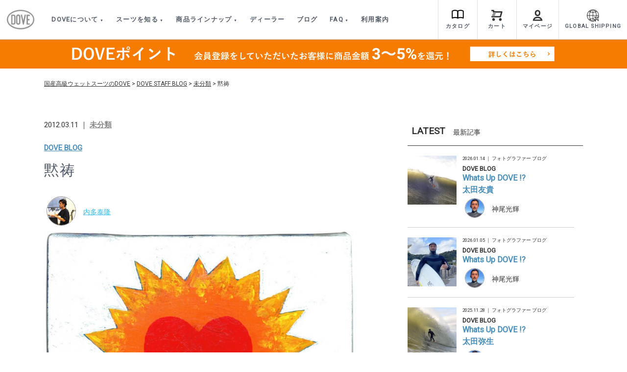

--- FILE ---
content_type: text/html; charset=UTF-8
request_url: https://dovewet.com/14573/
body_size: 23976
content:
<!DOCTYPE html>
<html lang="ja">
<head>
  <meta charset="UTF-8">
  <meta name="viewport" content="width=device-width, initial-scale=1.0">
  <meta http-equiv="X-UA-Compatible" content="IE=edge">
  <link rel="shortcut icon" href="https://dovewet.com/wp-content/themes/dove/images/favicon.ico" type="image/vnd.microsoft.ico"/>
  <link rel="stylesheet" href="https://use.fontawesome.com/releases/v5.5.0/css/all.css" integrity="sha384-B4dIYHKNBt8Bc12p+WXckhzcICo0wtJAoU8YZTY5qE0Id1GSseTk6S+L3BlXeVIU"
        crossorigin="anonymous">
	<link rel="stylesheet" href="https://use.fontawesome.com/releases/v5.15.4/css/all.css" integrity="sha384-DyZ88mC6Up2uqS4h/KRgHuoeGwBcD4Ng9SiP4dIRy0EXTlnuz47vAwmeGwVChigm" crossorigin="anonymous">
  <link href="https://fonts.googleapis.com/css?family=Nunito+Sans:200,300,400" rel="stylesheet">
  <link href="https://fonts.googleapis.com/css?family=Roboto" rel="stylesheet">  <title>黙祷 | 国産高級ウェットスーツのDOVE</title>

		<!-- All in One SEO 4.9.3 - aioseo.com -->
	<meta name="description" content="3.1114：46Update from iPhone by NIShi..." />
	<meta name="robots" content="max-image-preview:large" />
	<meta name="author" content="内多 泰隆"/>
	<link rel="canonical" href="https://dovewet.com/14573/" />
	<meta name="generator" content="All in One SEO (AIOSEO) 4.9.3" />
		<meta property="og:locale" content="ja_JP" />
		<meta property="og:site_name" content="DOVE SURFING WETSUITS" />
		<meta property="og:type" content="article" />
		<meta property="og:title" content="黙祷 | 国産高級ウェットスーツのDOVE" />
		<meta property="og:description" content="3.1114：46Update from iPhone by NIShi..." />
		<meta property="og:url" content="https://dovewet.com/14573/" />
		<meta property="og:image" content="https://dovewet.com/wp-content/uploads/2018/05/20120311_150745-640x512.jpg" />
		<meta property="og:image:secure_url" content="https://dovewet.com/wp-content/uploads/2018/05/20120311_150745-640x512.jpg" />
		<meta property="og:image:width" content="640" />
		<meta property="og:image:height" content="512" />
		<meta property="article:tag" content="未分類" />
		<meta property="article:published_time" content="2012-03-10T15:00:00+00:00" />
		<meta property="article:modified_time" content="2018-05-24T11:14:54+00:00" />
		<meta name="twitter:card" content="summary" />
		<meta name="twitter:title" content="黙祷 | 国産高級ウェットスーツのDOVE" />
		<meta name="twitter:description" content="3.1114：46Update from iPhone by NIShi..." />
		<meta name="twitter:image" content="https://dovewet.com/wp-content/uploads/2018/05/20120311_150745-640x512.jpg" />
		<script type="application/ld+json" class="aioseo-schema">
			{"@context":"https:\/\/schema.org","@graph":[{"@type":"Article","@id":"https:\/\/dovewet.com\/14573\/#article","name":"\u9ed9\u7977 | \u56fd\u7523\u9ad8\u7d1a\u30a6\u30a7\u30c3\u30c8\u30b9\u30fc\u30c4\u306eDOVE","headline":"\u9ed9\u7977","author":{"@id":"https:\/\/dovewet.com\/author\/uchida\/#author"},"publisher":{"@id":"https:\/\/dovewet.com\/#organization"},"image":{"@type":"ImageObject","url":"https:\/\/dovewet.com\/wp-content\/uploads\/2018\/05\/20120311_150745-640x512.jpg","width":640,"height":512},"datePublished":"2012-03-11T00:00:00+09:00","dateModified":"2018-05-24T20:14:54+09:00","inLanguage":"ja","mainEntityOfPage":{"@id":"https:\/\/dovewet.com\/14573\/#webpage"},"isPartOf":{"@id":"https:\/\/dovewet.com\/14573\/#webpage"},"articleSection":"\u672a\u5206\u985e"},{"@type":"BreadcrumbList","@id":"https:\/\/dovewet.com\/14573\/#breadcrumblist","itemListElement":[{"@type":"ListItem","@id":"https:\/\/dovewet.com#listItem","position":1,"name":"Home","item":"https:\/\/dovewet.com","nextItem":{"@type":"ListItem","@id":"https:\/\/dovewet.com\/category\/%e6%9c%aa%e5%88%86%e9%a1%9e\/#listItem","name":"\u672a\u5206\u985e"}},{"@type":"ListItem","@id":"https:\/\/dovewet.com\/category\/%e6%9c%aa%e5%88%86%e9%a1%9e\/#listItem","position":2,"name":"\u672a\u5206\u985e","item":"https:\/\/dovewet.com\/category\/%e6%9c%aa%e5%88%86%e9%a1%9e\/","nextItem":{"@type":"ListItem","@id":"https:\/\/dovewet.com\/14573\/#listItem","name":"\u9ed9\u7977"},"previousItem":{"@type":"ListItem","@id":"https:\/\/dovewet.com#listItem","name":"Home"}},{"@type":"ListItem","@id":"https:\/\/dovewet.com\/14573\/#listItem","position":3,"name":"\u9ed9\u7977","previousItem":{"@type":"ListItem","@id":"https:\/\/dovewet.com\/category\/%e6%9c%aa%e5%88%86%e9%a1%9e\/#listItem","name":"\u672a\u5206\u985e"}}]},{"@type":"Organization","@id":"https:\/\/dovewet.com\/#organization","name":"\u56fd\u7523\u9ad8\u7d1a\u30a6\u30a7\u30c3\u30c8\u30b9\u30fc\u30c4\u306eDOVE","description":"DOVE SURFING WETSUITS","url":"https:\/\/dovewet.com\/"},{"@type":"Person","@id":"https:\/\/dovewet.com\/author\/uchida\/#author","url":"https:\/\/dovewet.com\/author\/uchida\/","name":"\u5185\u591a \u6cf0\u9686","image":{"@type":"ImageObject","@id":"https:\/\/dovewet.com\/14573\/#authorImage","url":"https:\/\/dovewet.com\/wp-content\/uploads\/2018\/11\/uchita-100x100.png","width":96,"height":96,"caption":"\u5185\u591a \u6cf0\u9686"}},{"@type":"WebPage","@id":"https:\/\/dovewet.com\/14573\/#webpage","url":"https:\/\/dovewet.com\/14573\/","name":"\u9ed9\u7977 | \u56fd\u7523\u9ad8\u7d1a\u30a6\u30a7\u30c3\u30c8\u30b9\u30fc\u30c4\u306eDOVE","description":"3.1114\uff1a46Update from iPhone by NIShi...","inLanguage":"ja","isPartOf":{"@id":"https:\/\/dovewet.com\/#website"},"breadcrumb":{"@id":"https:\/\/dovewet.com\/14573\/#breadcrumblist"},"author":{"@id":"https:\/\/dovewet.com\/author\/uchida\/#author"},"creator":{"@id":"https:\/\/dovewet.com\/author\/uchida\/#author"},"image":{"@type":"ImageObject","url":"https:\/\/dovewet.com\/wp-content\/uploads\/2018\/05\/20120311_150745-640x512.jpg","@id":"https:\/\/dovewet.com\/14573\/#mainImage","width":640,"height":512},"primaryImageOfPage":{"@id":"https:\/\/dovewet.com\/14573\/#mainImage"},"datePublished":"2012-03-11T00:00:00+09:00","dateModified":"2018-05-24T20:14:54+09:00"},{"@type":"WebSite","@id":"https:\/\/dovewet.com\/#website","url":"https:\/\/dovewet.com\/","name":"\u56fd\u7523\u9ad8\u7d1a\u30a6\u30a7\u30c3\u30c8\u30b9\u30fc\u30c4\u306eDOVE","description":"DOVE SURFING WETSUITS","inLanguage":"ja","publisher":{"@id":"https:\/\/dovewet.com\/#organization"}}]}
		</script>
		<!-- All in One SEO -->

	<script>
		var ajaxurl = 'https://dovewet.com/wp-admin/admin-ajax.php';
	</script>
<link rel="alternate" type="application/rss+xml" title="国産高級ウェットスーツのDOVE &raquo; フィード" href="https://dovewet.com/feed/" />
<link rel="alternate" type="application/rss+xml" title="国産高級ウェットスーツのDOVE &raquo; コメントフィード" href="https://dovewet.com/comments/feed/" />
<script type="text/javascript" id="wpp-js" src="https://dovewet.com/wp-content/plugins/wordpress-popular-posts/assets/js/wpp.min.js?ver=7.3.6" data-sampling="0" data-sampling-rate="100" data-api-url="https://dovewet.com/wp-json/wordpress-popular-posts" data-post-id="14573" data-token="b9285e5988" data-lang="0" data-debug="0"></script>
<link rel="alternate" type="application/rss+xml" title="国産高級ウェットスーツのDOVE &raquo; 黙祷 のコメントのフィード" href="https://dovewet.com/14573/feed/" />
<link rel="alternate" title="oEmbed (JSON)" type="application/json+oembed" href="https://dovewet.com/wp-json/oembed/1.0/embed?url=https%3A%2F%2Fdovewet.com%2F14573%2F" />
<link rel="alternate" title="oEmbed (XML)" type="text/xml+oembed" href="https://dovewet.com/wp-json/oembed/1.0/embed?url=https%3A%2F%2Fdovewet.com%2F14573%2F&#038;format=xml" />
<style id='wp-img-auto-sizes-contain-inline-css' type='text/css'>
img:is([sizes=auto i],[sizes^="auto," i]){contain-intrinsic-size:3000px 1500px}
/*# sourceURL=wp-img-auto-sizes-contain-inline-css */
</style>
<style id='wp-emoji-styles-inline-css' type='text/css'>

	img.wp-smiley, img.emoji {
		display: inline !important;
		border: none !important;
		box-shadow: none !important;
		height: 1em !important;
		width: 1em !important;
		margin: 0 0.07em !important;
		vertical-align: -0.1em !important;
		background: none !important;
		padding: 0 !important;
	}
/*# sourceURL=wp-emoji-styles-inline-css */
</style>
<style id='wp-block-library-inline-css' type='text/css'>
:root{--wp-block-synced-color:#7a00df;--wp-block-synced-color--rgb:122,0,223;--wp-bound-block-color:var(--wp-block-synced-color);--wp-editor-canvas-background:#ddd;--wp-admin-theme-color:#007cba;--wp-admin-theme-color--rgb:0,124,186;--wp-admin-theme-color-darker-10:#006ba1;--wp-admin-theme-color-darker-10--rgb:0,107,160.5;--wp-admin-theme-color-darker-20:#005a87;--wp-admin-theme-color-darker-20--rgb:0,90,135;--wp-admin-border-width-focus:2px}@media (min-resolution:192dpi){:root{--wp-admin-border-width-focus:1.5px}}.wp-element-button{cursor:pointer}:root .has-very-light-gray-background-color{background-color:#eee}:root .has-very-dark-gray-background-color{background-color:#313131}:root .has-very-light-gray-color{color:#eee}:root .has-very-dark-gray-color{color:#313131}:root .has-vivid-green-cyan-to-vivid-cyan-blue-gradient-background{background:linear-gradient(135deg,#00d084,#0693e3)}:root .has-purple-crush-gradient-background{background:linear-gradient(135deg,#34e2e4,#4721fb 50%,#ab1dfe)}:root .has-hazy-dawn-gradient-background{background:linear-gradient(135deg,#faaca8,#dad0ec)}:root .has-subdued-olive-gradient-background{background:linear-gradient(135deg,#fafae1,#67a671)}:root .has-atomic-cream-gradient-background{background:linear-gradient(135deg,#fdd79a,#004a59)}:root .has-nightshade-gradient-background{background:linear-gradient(135deg,#330968,#31cdcf)}:root .has-midnight-gradient-background{background:linear-gradient(135deg,#020381,#2874fc)}:root{--wp--preset--font-size--normal:16px;--wp--preset--font-size--huge:42px}.has-regular-font-size{font-size:1em}.has-larger-font-size{font-size:2.625em}.has-normal-font-size{font-size:var(--wp--preset--font-size--normal)}.has-huge-font-size{font-size:var(--wp--preset--font-size--huge)}.has-text-align-center{text-align:center}.has-text-align-left{text-align:left}.has-text-align-right{text-align:right}.has-fit-text{white-space:nowrap!important}#end-resizable-editor-section{display:none}.aligncenter{clear:both}.items-justified-left{justify-content:flex-start}.items-justified-center{justify-content:center}.items-justified-right{justify-content:flex-end}.items-justified-space-between{justify-content:space-between}.screen-reader-text{border:0;clip-path:inset(50%);height:1px;margin:-1px;overflow:hidden;padding:0;position:absolute;width:1px;word-wrap:normal!important}.screen-reader-text:focus{background-color:#ddd;clip-path:none;color:#444;display:block;font-size:1em;height:auto;left:5px;line-height:normal;padding:15px 23px 14px;text-decoration:none;top:5px;width:auto;z-index:100000}html :where(.has-border-color){border-style:solid}html :where([style*=border-top-color]){border-top-style:solid}html :where([style*=border-right-color]){border-right-style:solid}html :where([style*=border-bottom-color]){border-bottom-style:solid}html :where([style*=border-left-color]){border-left-style:solid}html :where([style*=border-width]){border-style:solid}html :where([style*=border-top-width]){border-top-style:solid}html :where([style*=border-right-width]){border-right-style:solid}html :where([style*=border-bottom-width]){border-bottom-style:solid}html :where([style*=border-left-width]){border-left-style:solid}html :where(img[class*=wp-image-]){height:auto;max-width:100%}:where(figure){margin:0 0 1em}html :where(.is-position-sticky){--wp-admin--admin-bar--position-offset:var(--wp-admin--admin-bar--height,0px)}@media screen and (max-width:600px){html :where(.is-position-sticky){--wp-admin--admin-bar--position-offset:0px}}

/*# sourceURL=wp-block-library-inline-css */
</style><link rel='stylesheet' id='wc-blocks-style-css' href='https://dovewet.com/wp-content/plugins/woocommerce/assets/client/blocks/wc-blocks.css?ver=wc-10.4.3' type='text/css' media='all' />
<style id='global-styles-inline-css' type='text/css'>
:root{--wp--preset--aspect-ratio--square: 1;--wp--preset--aspect-ratio--4-3: 4/3;--wp--preset--aspect-ratio--3-4: 3/4;--wp--preset--aspect-ratio--3-2: 3/2;--wp--preset--aspect-ratio--2-3: 2/3;--wp--preset--aspect-ratio--16-9: 16/9;--wp--preset--aspect-ratio--9-16: 9/16;--wp--preset--color--black: #000000;--wp--preset--color--cyan-bluish-gray: #abb8c3;--wp--preset--color--white: #ffffff;--wp--preset--color--pale-pink: #f78da7;--wp--preset--color--vivid-red: #cf2e2e;--wp--preset--color--luminous-vivid-orange: #ff6900;--wp--preset--color--luminous-vivid-amber: #fcb900;--wp--preset--color--light-green-cyan: #7bdcb5;--wp--preset--color--vivid-green-cyan: #00d084;--wp--preset--color--pale-cyan-blue: #8ed1fc;--wp--preset--color--vivid-cyan-blue: #0693e3;--wp--preset--color--vivid-purple: #9b51e0;--wp--preset--gradient--vivid-cyan-blue-to-vivid-purple: linear-gradient(135deg,rgb(6,147,227) 0%,rgb(155,81,224) 100%);--wp--preset--gradient--light-green-cyan-to-vivid-green-cyan: linear-gradient(135deg,rgb(122,220,180) 0%,rgb(0,208,130) 100%);--wp--preset--gradient--luminous-vivid-amber-to-luminous-vivid-orange: linear-gradient(135deg,rgb(252,185,0) 0%,rgb(255,105,0) 100%);--wp--preset--gradient--luminous-vivid-orange-to-vivid-red: linear-gradient(135deg,rgb(255,105,0) 0%,rgb(207,46,46) 100%);--wp--preset--gradient--very-light-gray-to-cyan-bluish-gray: linear-gradient(135deg,rgb(238,238,238) 0%,rgb(169,184,195) 100%);--wp--preset--gradient--cool-to-warm-spectrum: linear-gradient(135deg,rgb(74,234,220) 0%,rgb(151,120,209) 20%,rgb(207,42,186) 40%,rgb(238,44,130) 60%,rgb(251,105,98) 80%,rgb(254,248,76) 100%);--wp--preset--gradient--blush-light-purple: linear-gradient(135deg,rgb(255,206,236) 0%,rgb(152,150,240) 100%);--wp--preset--gradient--blush-bordeaux: linear-gradient(135deg,rgb(254,205,165) 0%,rgb(254,45,45) 50%,rgb(107,0,62) 100%);--wp--preset--gradient--luminous-dusk: linear-gradient(135deg,rgb(255,203,112) 0%,rgb(199,81,192) 50%,rgb(65,88,208) 100%);--wp--preset--gradient--pale-ocean: linear-gradient(135deg,rgb(255,245,203) 0%,rgb(182,227,212) 50%,rgb(51,167,181) 100%);--wp--preset--gradient--electric-grass: linear-gradient(135deg,rgb(202,248,128) 0%,rgb(113,206,126) 100%);--wp--preset--gradient--midnight: linear-gradient(135deg,rgb(2,3,129) 0%,rgb(40,116,252) 100%);--wp--preset--font-size--small: 13px;--wp--preset--font-size--medium: 20px;--wp--preset--font-size--large: 36px;--wp--preset--font-size--x-large: 42px;--wp--preset--spacing--20: 0.44rem;--wp--preset--spacing--30: 0.67rem;--wp--preset--spacing--40: 1rem;--wp--preset--spacing--50: 1.5rem;--wp--preset--spacing--60: 2.25rem;--wp--preset--spacing--70: 3.38rem;--wp--preset--spacing--80: 5.06rem;--wp--preset--shadow--natural: 6px 6px 9px rgba(0, 0, 0, 0.2);--wp--preset--shadow--deep: 12px 12px 50px rgba(0, 0, 0, 0.4);--wp--preset--shadow--sharp: 6px 6px 0px rgba(0, 0, 0, 0.2);--wp--preset--shadow--outlined: 6px 6px 0px -3px rgb(255, 255, 255), 6px 6px rgb(0, 0, 0);--wp--preset--shadow--crisp: 6px 6px 0px rgb(0, 0, 0);}:where(.is-layout-flex){gap: 0.5em;}:where(.is-layout-grid){gap: 0.5em;}body .is-layout-flex{display: flex;}.is-layout-flex{flex-wrap: wrap;align-items: center;}.is-layout-flex > :is(*, div){margin: 0;}body .is-layout-grid{display: grid;}.is-layout-grid > :is(*, div){margin: 0;}:where(.wp-block-columns.is-layout-flex){gap: 2em;}:where(.wp-block-columns.is-layout-grid){gap: 2em;}:where(.wp-block-post-template.is-layout-flex){gap: 1.25em;}:where(.wp-block-post-template.is-layout-grid){gap: 1.25em;}.has-black-color{color: var(--wp--preset--color--black) !important;}.has-cyan-bluish-gray-color{color: var(--wp--preset--color--cyan-bluish-gray) !important;}.has-white-color{color: var(--wp--preset--color--white) !important;}.has-pale-pink-color{color: var(--wp--preset--color--pale-pink) !important;}.has-vivid-red-color{color: var(--wp--preset--color--vivid-red) !important;}.has-luminous-vivid-orange-color{color: var(--wp--preset--color--luminous-vivid-orange) !important;}.has-luminous-vivid-amber-color{color: var(--wp--preset--color--luminous-vivid-amber) !important;}.has-light-green-cyan-color{color: var(--wp--preset--color--light-green-cyan) !important;}.has-vivid-green-cyan-color{color: var(--wp--preset--color--vivid-green-cyan) !important;}.has-pale-cyan-blue-color{color: var(--wp--preset--color--pale-cyan-blue) !important;}.has-vivid-cyan-blue-color{color: var(--wp--preset--color--vivid-cyan-blue) !important;}.has-vivid-purple-color{color: var(--wp--preset--color--vivid-purple) !important;}.has-black-background-color{background-color: var(--wp--preset--color--black) !important;}.has-cyan-bluish-gray-background-color{background-color: var(--wp--preset--color--cyan-bluish-gray) !important;}.has-white-background-color{background-color: var(--wp--preset--color--white) !important;}.has-pale-pink-background-color{background-color: var(--wp--preset--color--pale-pink) !important;}.has-vivid-red-background-color{background-color: var(--wp--preset--color--vivid-red) !important;}.has-luminous-vivid-orange-background-color{background-color: var(--wp--preset--color--luminous-vivid-orange) !important;}.has-luminous-vivid-amber-background-color{background-color: var(--wp--preset--color--luminous-vivid-amber) !important;}.has-light-green-cyan-background-color{background-color: var(--wp--preset--color--light-green-cyan) !important;}.has-vivid-green-cyan-background-color{background-color: var(--wp--preset--color--vivid-green-cyan) !important;}.has-pale-cyan-blue-background-color{background-color: var(--wp--preset--color--pale-cyan-blue) !important;}.has-vivid-cyan-blue-background-color{background-color: var(--wp--preset--color--vivid-cyan-blue) !important;}.has-vivid-purple-background-color{background-color: var(--wp--preset--color--vivid-purple) !important;}.has-black-border-color{border-color: var(--wp--preset--color--black) !important;}.has-cyan-bluish-gray-border-color{border-color: var(--wp--preset--color--cyan-bluish-gray) !important;}.has-white-border-color{border-color: var(--wp--preset--color--white) !important;}.has-pale-pink-border-color{border-color: var(--wp--preset--color--pale-pink) !important;}.has-vivid-red-border-color{border-color: var(--wp--preset--color--vivid-red) !important;}.has-luminous-vivid-orange-border-color{border-color: var(--wp--preset--color--luminous-vivid-orange) !important;}.has-luminous-vivid-amber-border-color{border-color: var(--wp--preset--color--luminous-vivid-amber) !important;}.has-light-green-cyan-border-color{border-color: var(--wp--preset--color--light-green-cyan) !important;}.has-vivid-green-cyan-border-color{border-color: var(--wp--preset--color--vivid-green-cyan) !important;}.has-pale-cyan-blue-border-color{border-color: var(--wp--preset--color--pale-cyan-blue) !important;}.has-vivid-cyan-blue-border-color{border-color: var(--wp--preset--color--vivid-cyan-blue) !important;}.has-vivid-purple-border-color{border-color: var(--wp--preset--color--vivid-purple) !important;}.has-vivid-cyan-blue-to-vivid-purple-gradient-background{background: var(--wp--preset--gradient--vivid-cyan-blue-to-vivid-purple) !important;}.has-light-green-cyan-to-vivid-green-cyan-gradient-background{background: var(--wp--preset--gradient--light-green-cyan-to-vivid-green-cyan) !important;}.has-luminous-vivid-amber-to-luminous-vivid-orange-gradient-background{background: var(--wp--preset--gradient--luminous-vivid-amber-to-luminous-vivid-orange) !important;}.has-luminous-vivid-orange-to-vivid-red-gradient-background{background: var(--wp--preset--gradient--luminous-vivid-orange-to-vivid-red) !important;}.has-very-light-gray-to-cyan-bluish-gray-gradient-background{background: var(--wp--preset--gradient--very-light-gray-to-cyan-bluish-gray) !important;}.has-cool-to-warm-spectrum-gradient-background{background: var(--wp--preset--gradient--cool-to-warm-spectrum) !important;}.has-blush-light-purple-gradient-background{background: var(--wp--preset--gradient--blush-light-purple) !important;}.has-blush-bordeaux-gradient-background{background: var(--wp--preset--gradient--blush-bordeaux) !important;}.has-luminous-dusk-gradient-background{background: var(--wp--preset--gradient--luminous-dusk) !important;}.has-pale-ocean-gradient-background{background: var(--wp--preset--gradient--pale-ocean) !important;}.has-electric-grass-gradient-background{background: var(--wp--preset--gradient--electric-grass) !important;}.has-midnight-gradient-background{background: var(--wp--preset--gradient--midnight) !important;}.has-small-font-size{font-size: var(--wp--preset--font-size--small) !important;}.has-medium-font-size{font-size: var(--wp--preset--font-size--medium) !important;}.has-large-font-size{font-size: var(--wp--preset--font-size--large) !important;}.has-x-large-font-size{font-size: var(--wp--preset--font-size--x-large) !important;}
/*# sourceURL=global-styles-inline-css */
</style>

<style id='classic-theme-styles-inline-css' type='text/css'>
/*! This file is auto-generated */
.wp-block-button__link{color:#fff;background-color:#32373c;border-radius:9999px;box-shadow:none;text-decoration:none;padding:calc(.667em + 2px) calc(1.333em + 2px);font-size:1.125em}.wp-block-file__button{background:#32373c;color:#fff;text-decoration:none}
/*# sourceURL=/wp-includes/css/classic-themes.min.css */
</style>
<link rel='stylesheet' id='contact-form-7-css' href='https://dovewet.com/wp-content/plugins/contact-form-7/includes/css/styles.css?ver=6.0' type='text/css' media='all' />
<link rel='stylesheet' id='woocommerce-layout-css' href='https://dovewet.com/wp-content/plugins/woocommerce/assets/css/woocommerce-layout.css?ver=10.4.3' type='text/css' media='all' />
<link rel='stylesheet' id='woocommerce-smallscreen-css' href='https://dovewet.com/wp-content/plugins/woocommerce/assets/css/woocommerce-smallscreen.css?ver=10.4.3' type='text/css' media='only screen and (max-width: 768px)' />
<link rel='stylesheet' id='woocommerce-general-css' href='https://dovewet.com/wp-content/plugins/woocommerce/assets/css/woocommerce.css?ver=10.4.3' type='text/css' media='all' />
<style id='woocommerce-inline-inline-css' type='text/css'>
.woocommerce form .form-row .required { visibility: visible; }
/*# sourceURL=woocommerce-inline-inline-css */
</style>
<link rel='stylesheet' id='ppress-frontend-css' href='https://dovewet.com/wp-content/plugins/wp-user-avatar/assets/css/frontend.min.css?ver=4.16.8' type='text/css' media='all' />
<link rel='stylesheet' id='ppress-flatpickr-css' href='https://dovewet.com/wp-content/plugins/wp-user-avatar/assets/flatpickr/flatpickr.min.css?ver=4.16.8' type='text/css' media='all' />
<link rel='stylesheet' id='ppress-select2-css' href='https://dovewet.com/wp-content/plugins/wp-user-avatar/assets/select2/select2.min.css?ver=6.9' type='text/css' media='all' />
<link rel='stylesheet' id='wordpress-popular-posts-css-css' href='https://dovewet.com/wp-content/plugins/wordpress-popular-posts/assets/css/wpp.css?ver=7.3.6' type='text/css' media='all' />
<link rel='stylesheet' id='css-slick-css' href='https://dovewet.com/wp-content/themes/dove/css/slick.css?ver=1.6.2' type='text/css' media='all' />
<link rel='stylesheet' id='css-slick-thme-css' href='https://dovewet.com/wp-content/themes/dove/css/slick-theme.css?ver=1.6' type='text/css' media='all' />
<link rel='stylesheet' id='css-lightbox-css' href='https://dovewet.com/wp-content/themes/dove/css/lightbox.min.css?ver=1.6' type='text/css' media='all' />
<link rel='stylesheet' id='css-lightslider-css' href='https://dovewet.com/wp-content/themes/dove/css/lightslider.min.css?ver=1for_' type='text/css' media='all' />
<link rel='stylesheet' id='css-style-css' href='https://dovewet.com/wp-content/themes/dove/css/style.css?ver=6.7.3' type='text/css' media='all' />
<link rel='stylesheet' id='css-add-css' href='https://dovewet.com/wp-content/themes/dove/css/add.css?ver=6.5.8' type='text/css' media='all' />
<link rel='stylesheet' id='css-m-add-css' href='https://dovewet.com/wp-content/themes/dove/css/m_add.css?ver=1.8.9' type='text/css' media='all' />
<script type="text/javascript" src="https://dovewet.com/wp-includes/js/jquery/jquery.min.js?ver=3.7.1" id="jquery-core-js"></script>
<script type="text/javascript" src="https://dovewet.com/wp-includes/js/jquery/jquery-migrate.min.js?ver=3.4.1" id="jquery-migrate-js"></script>
<script type="text/javascript" src="https://dovewet.com/wp-content/plugins/woocommerce/assets/js/jquery-blockui/jquery.blockUI.min.js?ver=2.7.0-wc.10.4.3" id="wc-jquery-blockui-js" defer="defer" data-wp-strategy="defer"></script>
<script type="text/javascript" src="https://dovewet.com/wp-content/plugins/woocommerce/assets/js/js-cookie/js.cookie.min.js?ver=2.1.4-wc.10.4.3" id="wc-js-cookie-js" defer="defer" data-wp-strategy="defer"></script>
<script type="text/javascript" id="woocommerce-js-extra">
/* <![CDATA[ */
var woocommerce_params = {"ajax_url":"/wp-admin/admin-ajax.php","wc_ajax_url":"/?wc-ajax=%%endpoint%%","i18n_password_show":"\u30d1\u30b9\u30ef\u30fc\u30c9\u3092\u8868\u793a","i18n_password_hide":"\u30d1\u30b9\u30ef\u30fc\u30c9\u3092\u96a0\u3059"};
//# sourceURL=woocommerce-js-extra
/* ]]> */
</script>
<script type="text/javascript" src="https://dovewet.com/wp-content/plugins/woocommerce/assets/js/frontend/woocommerce.min.js?ver=10.4.3" id="woocommerce-js" defer="defer" data-wp-strategy="defer"></script>
<script type="text/javascript" src="https://dovewet.com/wp-content/plugins/wp-user-avatar/assets/flatpickr/flatpickr.min.js?ver=4.16.8" id="ppress-flatpickr-js"></script>
<script type="text/javascript" src="https://dovewet.com/wp-content/plugins/wp-user-avatar/assets/select2/select2.min.js?ver=4.16.8" id="ppress-select2-js"></script>
<script type="text/javascript" src="https://dovewet.com/wp-content/themes/dove/js/jquery.min.js?ver=3.2.1" id="js-jquery-js"></script>
<script type="text/javascript" src="https://dovewet.com/wp-content/themes/dove/js/slick.min.js?ver=1.0" id="js-slick-js"></script>
<script type="text/javascript" src="https://dovewet.com/wp-content/themes/dove/js/lightbox.min.js?ver=1.0" id="js-lightbox-js"></script>
<script type="text/javascript" src="https://dovewet.com/wp-content/themes/dove/js/lightslider.js?ver=1.0" id="js-lightslider-js"></script>
<script type="text/javascript" src="https://dovewet.com/wp-content/themes/dove/js/script.js?ver=7.2.5" id="js-script-js"></script>
<script type="text/javascript" src="https://dovewet.com/wp-content/themes/dove/js/search_wetsuits_ajax.js?ver=7.1.3" id="js-search-wetsuits-script-js"></script>
<script type="text/javascript" src="https://dovewet.com/wp-content/plugins/woocommerce_like_for_JP_EC/js/like_script_front.js?ver=6.9" id="wc-like-jp-ec-js"></script>
<link rel="https://api.w.org/" href="https://dovewet.com/wp-json/" /><link rel="alternate" title="JSON" type="application/json" href="https://dovewet.com/wp-json/wp/v2/posts/14573" /><link rel="EditURI" type="application/rsd+xml" title="RSD" href="https://dovewet.com/xmlrpc.php?rsd" />
<meta name="generator" content="WordPress 6.9" />
<meta name="generator" content="WooCommerce 10.4.3" />
<link rel='shortlink' href='https://dovewet.com/?p=14573' />
            <style id="wpp-loading-animation-styles">@-webkit-keyframes bgslide{from{background-position-x:0}to{background-position-x:-200%}}@keyframes bgslide{from{background-position-x:0}to{background-position-x:-200%}}.wpp-widget-block-placeholder,.wpp-shortcode-placeholder{margin:0 auto;width:60px;height:3px;background:#dd3737;background:linear-gradient(90deg,#dd3737 0%,#571313 10%,#dd3737 100%);background-size:200% auto;border-radius:3px;-webkit-animation:bgslide 1s infinite linear;animation:bgslide 1s infinite linear}</style>
            	<noscript><style>.woocommerce-product-gallery{ opacity: 1 !important; }</style></noscript>
				<script  type="text/javascript">
				!function(f,b,e,v,n,t,s){if(f.fbq)return;n=f.fbq=function(){n.callMethod?
					n.callMethod.apply(n,arguments):n.queue.push(arguments)};if(!f._fbq)f._fbq=n;
					n.push=n;n.loaded=!0;n.version='2.0';n.queue=[];t=b.createElement(e);t.async=!0;
					t.src=v;s=b.getElementsByTagName(e)[0];s.parentNode.insertBefore(t,s)}(window,
					document,'script','https://connect.facebook.net/en_US/fbevents.js');
			</script>
			<!-- WooCommerce Facebook Integration Begin -->
			<script  type="text/javascript">

				fbq('init', '259572335195424', {}, {
    "agent": "woocommerce-10.4.3-1.11.4"
});

				fbq( 'track', 'PageView', {
    "source": "woocommerce",
    "version": "10.4.3",
    "pluginVersion": "1.11.4"
} );

				document.addEventListener( 'DOMContentLoaded', function() {
					jQuery && jQuery( function( $ ) {
						// insert placeholder for events injected when a product is added to the cart through AJAX
						$( document.body ).append( '<div class=\"wc-facebook-pixel-event-placeholder\"></div>' );
					} );
				}, false );

			</script>
			<!-- WooCommerce Facebook Integration End -->
			<link rel="icon" href="https://dovewet.com/wp-content/uploads/2026/01/cropped-DOVE-32x32.png" sizes="32x32" />
<link rel="icon" href="https://dovewet.com/wp-content/uploads/2026/01/cropped-DOVE-192x192.png" sizes="192x192" />
<link rel="apple-touch-icon" href="https://dovewet.com/wp-content/uploads/2026/01/cropped-DOVE-180x180.png" />
<meta name="msapplication-TileImage" content="https://dovewet.com/wp-content/uploads/2026/01/cropped-DOVE-270x270.png" />


  <!-- google Analytics -->
  <script>
    (function(i,s,o,g,r,a,m){i['GoogleAnalyticsObject']=r;i[r]=i[r]||function(){
    (i[r].q=i[r].q||[]).push(arguments)},i[r].l=1*new Date();a=s.createElement(o),
    m=s.getElementsByTagName(o)[0];a.async=1;a.src=g;m.parentNode.insertBefore(a,m)
    })(window,document,'script','//www.google-analytics.com/analytics.js','ga');

    ga('create', 'UA-54703514-1', 'auto');
    ga('send', 'pageview');

  </script>
  <!--// google Analytics -->

  	<!-- Global site tag (gtag.js) – Google Analytics -->
	<script async src="https://www.googletagmanager.com/gtag/js?id=G-Y3Z8SRGK8F"></script>
	<script>
		window.dataLayer = window.dataLayer || [];
		function gtag(){dataLayer.push(arguments);}
		gtag('js', new Date());

		gtag('config', 'G-Y3Z8SRGK8F');
	</script>
<link rel='stylesheet' id='wc-stripe-blocks-checkout-style-css' href='https://dovewet.com/wp-content/plugins/woocommerce-gateway-stripe/build/upe-blocks.css?ver=4bd257db862fbe0bd8d53b5c6faf44db' type='text/css' media='all' />
</head>

<div class="cashless">
		</div><!-- /.cashless -->


<body>

     <div class="area-all">
  	<header class="area-header m_area-header">
		<div class="area-header__inner">
			<div class="prt-headerbar">
				<div class="prt-headerbar__inner">
					<div class="prt-headerbar__logo"><a href="https://dovewet.com/"><img src="https://dovewet.com/wp-content/uploads/2026/01/cropped-DOVE.png" alt=""></a></div>

					<div class="prt-headermenu pc">
						<ul class="prt-headermenu__list left">
							<li class="prt-headermenu__list--item prt-headermenu__parent">
								<a href="https://dovewet.com/" style="pointer-events: none;">DOVEについて</a>
								<ul class="prt-headermenu__child__list" style="min-width:250px;">
									<li class="prt-headermenu__child__list__item"><a href="https://dovewet.com/history/">DOVEの歴史</a></li>
									<li class="prt-headermenu__child__list__item"><a href="https://dovewet.com/company/">会社情報</a></li>
									<li class="prt-headermenu__child__list__item"><a href="https://dovewet.com/factory/">ウェットスーツの製造過程</a></li>
									<li class="prt-headermenu__child__list__item"><a href="https://dovewet.com/sdgs/">SDGsへの取り組み</a></li>

								</ul>
							</li>
							<li class="prt-headermenu__list--item prt-headermenu__parent">
								<a href="https://dovewet.com/ "style="pointer-events:none;">スーツを知る</a>
								<ul class="prt-headermenu__child__list" style="min-width:250px;">
									<li class="prt-headermenu__child__list__item"><a href="https://dovewet.com/about-suits/">スーツを知るトップ</a></li>
									<li class="prt-headermenu__child__list__item"><a href="https://dovewet.com/mad_tailor/">マッドテーラー開発ストーリー</a></li>
									<li class="prt-headermenu__child__list__item"><a href="https://dovewet.com/about-hot-suits/">ホットスーツ開発ストーリー</a></li>
									<li class="prt-headermenu__child__list__item"><a href="https://dovewet.com/about-wetsuits/">ウェットスーツについて</a></li>
									<li class="prt-headermenu__child__list__item"><a href="https://dovewet.com/about-impact/">インパクトスーツについて</a></li>
									<li class="prt-headermenu__child__list__item"><a href="https://dovewet.com/about-easy-puddle/">イージーパドルについて</a></li>
									<li class="prt-headermenu__child__list__item"><a href="https://dovewet.com/about_model/">各モデルの特徴</a></li>
									<li class="prt-headermenu__child__list__item"><a href="https://dovewet.com/zip_type/">各ZIP TYPE の特徴</a></li>
									<li class="prt-headermenu__child__list__item"><a href="https://dovewet.com/about_temperature/">タイプ別適正水温・気温</a></li>
									<li class="prt-headermenu__child__list__item"><a href="https://dovewet.com/about-material/">生地素材について</a></li>
									<!--<li class="prt-headermenu__child__list__item"><a href="https://dovewet.com/faq/">よくあるご質問</a></li>-->
								</ul>
							</li>
							<li class="prt-headermenu__list--item prt-headermenu__parent">
								<a href="https://dovewet.com/ " style="pointer-events: none;">商品ラインナップ</a>
								<ul class="prt-headermenu__child__list" style="min-width:180px;">
										<li class="prt-headermenu__child__list__item"><a href="https://dovewet.com/products_cat/wetsuits/">オーダースーツ</a></li>
										<li class="prt-headermenu__child__list__item"><a href="https://dovewet.com/product-category/ready_made_wetsuits/">既成スーツ</a></li>
										<!--<li class="prt-headermenu__child__list__item"><a href="https://dovewet.com/products_cat/protector/">インパクトスーツ</a></li>-->
										<li class="prt-headermenu__child__list__item"><a href="https://dovewet.com/product-category/outlet/">アウトレット</a></li>
										<li class="prt-headermenu__child__list__item"><a href="https://dovewet.com/product-category/high-summer-item/">D-liteアイテム</a></li>
										<li class="prt-headermenu__child__list__item"><a href="https://dovewet.com/product-category/surf-gear/">サーフギア</a></li>
										<li class="prt-headermenu__child__list__item"><a href="https://dovewet.com/product-category/neoprene-item/">ネオプレーンアイテム</a></li>
										<li class="prt-headermenu__child__list__item"><a href="https://dovewet.com/product-category/accesories/">アクセサリー</a></li>
										<li class="prt-headermenu__child__list__item"><a href="https://dovewet.com/product-category/clothing/">クロージング</a></li>
										<li class="prt-headermenu__child__list__item"><a href="https://dovewet.com/product-category/sticker/">ステッカー</a></li>
										<li class="prt-headermenu__child__list__item"><a href="https://dovewet.com/product-category/50th_item/">アニバーサリー</a></li>
										<li class="prt-headermenu__child__list__item"><a href="https://dovewet.com/product-tag/boukan/">防寒対策グッズ</a></li>
								</ul>
							</li>
							<li class="prt-headermenu__list--item prt-headermenu__parent">
								<a href="https://dovewet.com/dealers/" class="ap-after-mark">ディーラー</a>
								<!--<ul class="prt-headermenu__child__list" style="min-width:180px;">
									 <li class="prt-headermenu__child__list__item"><a href="https://dovewet.com/rider/">ライダー一覧</a></li> 
									<li class="prt-headermenu__child__list__item"><a href="https://dovewet.com/dealers/">ディーラー一覧</a></li>
								</ul>-->
							</li>
							<li class="prt-headermenu__list--item prt-headermenu__parent">
								<a href="https://dovewet.com/dove-blog/" class="ap-after-mark">ブログ</a>
								<!--<ul class="prt-headermenu__child__list" style="min-width:200px;">
									<li class="prt-headermenu__child__list__item"><a href="https://dovewet.com/dove-staff-blog/">DOVE BLOG</a></li>
									<li class="prt-headermenu__child__list__item"><a href="https://dovewet.com/trip_master/">旅の達人 BLOG</a></li>
								</ul>-->
							</li>

							<li class="prt-headermenu__list--item prt-headermenu__parent">
								<a href="#">FAQ</a>
								<ul class="prt-headermenu__child__list" style="min-width:200px;">
									<li class="prt-headermenu__child__list__item"><a href="https://dovewet.com/faq/">FAQ</a></li>
									<li class="prt-headermenu__child__list__item"><a href="https://dovewet.com/about_shopping/">お買い物について</a></li>
									<li class="prt-headermenu__child__list__item"><a href="https://dovewet.com/repair_faq/">修理について</a></li>
								</ul>
							</li>

							<li class="prt-headermenu__list--item"><a href="https://dovewet.com/how-to-use/">利用案内</a></li>

							<!-- <li class="prt-headermenu__list--item"><a href="https://dovewet.com/movies/">動画</a></li> -->
						</ul>
						<ul class="prt-headermenu__list right">

								<li class="prt-headermenu__list--item icon"><a href="https://dovewet.com/simulator_v3_top/"><img src="https://dovewet.com/wp-content/themes/dove/images/icon_catalog.svg"><span>カタログ</span></a></li>
								<li class="prt-headermenu__list--item icon"><a href="https://dovewet.com/cart/"><img src="https://dovewet.com/wp-content/themes/dove/images/icon_cart2.svg"><span>カート</span></a></li>
								<li class="prt-headermenu__list--item icon"><a href="https://dovewet.com/my-account/"><img src="https://dovewet.com/wp-content/themes/dove/images/icon_mypage2.svg"><span>マイページ</span></a></li>
								<li class="prt-headermenu__list--item icon"><a href="https://dovewet.com/global_shipping_guidance/"><img src="https://dovewet.com/wp-content/themes/dove/images/icon_worldwide.png"><span>GLOBAL SHIPPING</span></a></li>
						</ul>
					</div><!-- prt-headermenu -->

				 	<div id="cart-area_wrap" class="sp">
						<div id="btn-area">
							<li><a href="https://dovewet.com/simulator_v3_top/">
								<img src="https://dovewet.com/wp-content/themes/dove/images/icon_catalog.svg"><span><small>カタログ</small></span></a></li>

							<li><a href="https://dovewet.com/cart/">
								<img src="https://dovewet.com/wp-content/themes/dove/images/icon_cart2.svg"><span>カート</span>
							</a></li>

							<li><a href="https://dovewet.com/my-account/">
								<img src="https://dovewet.com/wp-content/themes/dove/images/icon_mypage2.svg"><span>マイページ</span>
							</a></li>

							<li><a href="https://dovewet.com/global_shipping_guidance/">
								<img src="https://dovewet.com/wp-content/themes/dove/images/icon_worldwide.png"><span>GLOBAL SHIPPING</span>
							</a></li>


						</div>
					</div>

					<div class="prt-headermenu2_sp sp">
						<a href="javascript:void(0)" id="spmenu-btn">
							<span></span>
							<span></span>
							<span></span>
						</a>
						<ul class="prt-headermenu2_sp__list">
							<li>
								<div class="spmenu--parent ap-accordion-ttl header-accordion-ttl">
									<span>オーダースーツ</span>
								</div>
								<ul>	
									<li class="spmenu--item"><a href="https://dovewet.com/products_cat/wetsuits/?brand=MAD%20TAILOR">
										<span>
											<img src="https://dovewet.com/wp-content/uploads/2024/09/top_mad.png" alt="">
											<p>マッドテーラー<small>ラグジュアリーと革新が融合した、DOVE最高峰モデル</small></p>
										</span>
									</a></li>
									<!-- <li class="spmenu--subitem">
										<ul class="spmenu--subitem_list">
											<li><a href="https://dovewet.com/products_cat/wetsuits/?brand=MAD%20TAILOR">
												<span>オーダースーツ（40）</span>
											</a></li>
											<li><a href="https://dovewet.com/product-category/ready_made_wetsuits/?brand=MAD%20TAILOR">
												<span>既成スーツ（0）</span>
											</a></li>
										</ul>
									</li> -->
									<li class="spmenu--item"><a href="https://dovewet.com/products_cat/wetsuits/?brand=DOVE%20クラシック">
										<span>
											<img src="https://dovewet.com/wp-content/uploads/2022/08/top_classic_ba.png" alt="">
											<p>クラシック<small>時代を超えて愛される、オールドスクールスタイル</small></p>
										</span>
									</a></li>
									<!-- <li class="spmenu--subitem">
										<ul class="spmenu--subitem_list">
											<li><a href="https://dovewet.com/products_cat/wetsuits/?brand=DOVE%20クラシック">
												<span>オーダースーツ（56）</span>
											</a></li>
											<li><a href="https://dovewet.com/product-category/ready_made_wetsuits/?brand=DOVE%20クラシック">
												<span>既成スーツ（2）</span>
											</a></li>
										</ul>
									</li> -->
									<li class="spmenu--item"><a href="https://dovewet.com/products_cat/wetsuits/?brand=DOVE%20レギュラー">
										<span>
											<img src="https://dovewet.com/wp-content/uploads/2022/08/top_regular_ba.png" alt="">
											<p>レギュラー<small>確かな品質と機能を兼ね備えた、スタンダードモデル</small></p>
										</span>
									</a></li>
									<!-- <li class="spmenu--subitem">
										<ul class="spmenu--subitem_list">
											<li><a href="https://dovewet.com/products_cat/wetsuits/?brand=DOVE%20レギュラー">
												<span>オーダースーツ（52）</span>
											</a></li>
											<li><a href="https://dovewet.com/product-category/ready_made_wetsuits/?brand=DOVE%20レギュラー">
												<span>既成スーツ（4）</span>
											</a></li>
										</ul>
									</li> -->
									<!--ここから変更-->
									<li class="spmenu--item"><a href="https://dovewet.com/products_cat/wetsuits/?brand=LIMITED">
										<span>
											<img src="https://dovewet.com/wp-content/uploads/2022/08/topi_limited-1.png" alt="">
											<p>リミテッド<small>エントリーユーザーモデルのウェットスーツ</small></p>
										</span>
									</a></li>
									<!-- <li class="spmenu--subitem">
										<ul class="spmenu--subitem_list">
											<li><a href="https://dovewet.com/products_cat/wetsuits/?brand=LIMITED">
												<span>オーダースーツ（23）</span>
											</a></li>
											<li><a href="https://dovewet.com/product-category/ready_made_wetsuits/?brand=LIMITED">
												<span>既成スーツ（8）</span>
											</a></li>

										</ul>
									</li> -->
									<li class="spmenu--item"><a href="https://dovewet.com/products_cat/wetsuits/?brand=JUNIOR">
										<span>
											<img src="https://dovewet.com/wp-content/uploads/2024/09/top_junior-1.png" alt="">
											<p>ジュニア<small>優れたジュニアモデルウェットスーツ</small></p>
										</span>
									</a></li>
									<!-- <li class="spmenu--subitem">
										<ul class="spmenu--subitem_list">
											<li><a href="https://dovewet.com/products_cat/wetsuits/brand=JUNIOR">
												<span>オーダースーツ（8）</span>
											</a></li>
											<li><a href="https://dovewet.com/product-category/ready_made_wetsuits/?sex=JUNIOR">
												<span>既成スーツ（0）</span>
											</a></li>

										</ul>
									</li> -->

									<li class="spmenu--item"><a href="https://dovewet.com/products_cat/wetsuits/?brand=%E3%83%9B%E3%83%83%E3%83%88%E3%82%B9%E3%83%BC%E3%83%84">
										<span>
											<img src="https://dovewet.com/wp-content/uploads/2025/02/product-style2.png" alt="">
											<p>ホットスーツ<small>真冬のサーフィンライフを温かくサポート</small></p>
										</span>
									</a></li>
									<li class="spmenu--item"><a href="https://dovewet.com/products_cat/wetsuits/?brand=EASY%20PADDLE">
										<span>
											<img src="https://dovewet.com/wp-content/uploads/2024/09/600_1000_easy_ba.png" alt="">
											<p>イージーパドル<small>体力の負担を軽減することを目的に開発されたスーツ</small></p>
										</span>
									</a></li>
									<li class="spmenu--item"><a href="https://dovewet.com/products_cat/wetsuits/?brand=IMPACT%20SUITS">
										<span>
											<img src="https://dovewet.com/wp-content/uploads/2024/09/imp.png" alt="">
											<p>インパクトスーツ<small>体を衝撃から守るインパクトスーツ</small></p>
										</span>
									</a></li>
									<!--<li class="spmenu--item"><a href="https://dovewet.com/products_cat/wetsuits/?brand=DOVE%20SUP">
										<span>
											<img src="https://dovewet.com/wp-content/uploads/2020/07/product-style4.png" alt="">
											<p>サップ用<small>スタンドアップパドル専用として開発されたスーツ</small></p>
										</span>
									</a></li>-->

									<!-- <li class="spmenu--parent">
										<span>お値打ちスーツ</span>
								</li> 
									<li class="spmenu--item"><a href="https://dovewet.com/products_cat/wetsuits/?brand=LIMITED">
										<span>
											<img src="https://dovewet.com/wp-content/uploads/2020/07/product-reason1.png" alt="">
											<p>リミテッド<small>高品質ながらコストパフォーマンスを考えられた低価格モデル</small></p>
										</span>
									</a></li>
									<li class="spmenu--item"><a href="https://dovewet.com/product-category/outlet/">
										<span>
											<img src="https://dovewet.com/wp-content/uploads/2024/09/top_outret.png" alt="">
											<p>アウトレット<small>展示品やカタログなどの撮影用に製作した商品を買い得価格で販売。</small></p>
										</span>
									</a></li> -->
								</ul>
							</li>
							<li>
								<div class="spmenu--parent ap-accordion-ttl header-accordion-ttl">
									<span>その他商品</span>
								</div>
								<ul>
								<li class="spmenu--item"><a href="https://dovewet.com/product-category/ready_made_wetsuits/">
									<span>
										<img src="https://dovewet.com/wp-content/uploads/2025/01/top_kisei.png" alt="">
										<p>既成ウェットスーツ<small>サイズ展開を豊富にご用意。即日発送が可能</small></p>
									</span>
								</a></li>
								<li class="spmenu--item"><a href="https://dovewet.com/product-category/outlet/">
									<span>
										<img src="https://dovewet.com/wp-content/uploads/2025/01/top_outret.png" alt="">
										<p>アウトレット<small>通常価格よりもお得なアウトレットスーツ</small></p>
									</span>
								</a></li> 

								<li class="spmenu--item"><a href="https://dovewet.com/product-category/high-summer-item/">
									<span>
										<img src="https://dovewet.com/wp-content/uploads/2025/01/high-summer.png" alt="">
										<p>D-liteアイテム<small>日差しと寒さ対策。暖かいところでのサーフィンに</small></p>
									</span>
								</a></li>


								<li class="spmenu--item"><a href="https://dovewet.com/product-category/surf-gear">
									<span>
										<img src="https://dovewet.com/wp-content/uploads/2025/01/surf_gear.png" alt="">
										<p>サーフギア<small>防寒アイテムなどダブオリジナル商品</small></p>
									</span>
								</a></li>
								<li class="spmenu--item"><a href="https://dovewet.com/product-category/neoprene-item/">
									<span>
										<img src="https://dovewet.com/wp-content/uploads/2025/01/neoprene.png" alt="">
										<p>ネオプレーンアイテム<small>ウェットスーツにも使用される生地の端切れを使用したサステナブル商品</small></p>
									</span>
								</a></li>
								<li class="spmenu--item"><a href="https://dovewet.com/product-category/accesories/">
									<span>
									<img src="https://dovewet.com/wp-content/uploads/2025/01/accessories.png" alt="">
										<p>アクセサリー<small>ダブがお勧めするサーフィングッズの数々</small></p>
									</span>
								</a></li>
								<li class="spmenu--item"><a href="https://dovewet.com/product-category/clothing/">
									<span>
										<img src="https://dovewet.com/wp-content/uploads/2025/01/clothing.png" alt="">
										<p>クロージング<small>ダブオリジナルデザインの商品を多数ご用意</small></p>
									</span>
								</a></li>
								<li class="spmenu--item"><a href="https://dovewet.com/product-category/sticker/">
									<span>
										<img src="https://dovewet.com/wp-content/uploads/2025/01/sticker.png" alt="">
										<p>ステッカー<small>様々なバリエーションを揃えるダブオリジナルのステッカー</small></p>
									</span>
								</a></li>
								<li class="spmenu--item"><a href="https://dovewet.com/product-category/50th_item/">
									<span>
										<img src="https://dovewet.com/wp-content/uploads/2025/01/anniversary.png" alt="">
										<p>アニバーサリー<small>DOVE50周年を記念した貴重なアイテム</small></p>
									</span>
								</a></li>
								</ul>
							</li>
							<li>
								<div class="spmenu--parent ap-accordion-ttl header-accordion-ttl">
									<span>BLOG</span>
								</div>
								<ul>
									<li class="spmenu--term"><a href="https://dovewet.com/dove-blog/">
										<span>BLOGトップ</span>
									</a></li>
									<!-- <li class="spmenu--term"><a href="https://dovewet.com/dove-staff-blog/">
										<span>DOVE BLOG</span>
									</a></li>
									<li class="spmenu--term"><a href="https://dovewet.com/trip_master/">
										<span>旅の達人BLOG</span>
									</a></li> -->
								</ul>
							</li>
							<li>
								<div class="spmenu--parent ap-accordion-ttl header-accordion-ttl">
									<span>動画チャンネル</span>
								</div>
								<ul>
									<li class="spmenu--term"><a href="https://dovewet.com/movies/">
										<span>DOVE動画チャンネル</span>
									</a></li>

								</ul>
							</li>
							<li>
								<div class="spmenu--parent ap-accordion-ttl header-accordion-ttl">
									<span>DOVEについて</span>
								</div>
								<ul>
									<li class="spmenu--term"><a href="https://dovewet.com/history/">
										<span>DOVEの歴史</span>
									</a></li>
									<li class="spmenu--term"><a href="https://dovewet.com/company/">
										<span>会社情報</span>
									</a></li>
									<li class="spmenu--term"><a href="https://dovewet.com/factory/">
										<span>工場について</span>
									</a></li>
									<li class="spmenu--term"><a href="https://dovewet.com/sdgs/">
										<span>SDGsへの取り組み</span>
									</a></li>
								</ul>
							</li>


							<li>
								<div class="spmenu--parent ap-accordion-ttl header-accordion-ttl">
									<span>スーツを知る</span>
								</div>
								<ul>
									<li class="spmenu--term"><a href="https://dovewet.com/mad_tailor/">
										<span>マッドテーラー開発ストーリー</span>
									</a></li>
									<li class="spmenu--term"><a href="https://dovewet.com/about-hot-suits/">
										<span>ホットスーツ開発ストーリー</span>
									</a></li>
									<li class="spmenu--term"><a href="https://dovewet.com/about-wetsuits/">
										<span>ウエットスーツとは</span>
									</a></li>
									<li class="spmenu--term"><a href="https://dovewet.com/about-impact/">
										<span>インパクトスーツについて</span>
									</a></li>
									<!--<li class="spmenu--term"><a href="https://dovewet.com/about-sup-suits/">
										<span>サップスーツについて</span>
									</a></li>-->
									<li class="spmenu--term"><a href="https://dovewet.com/about-easy-puddle/">
										<span>イージーパドルについて</span>
									</a></li>
									<li class="spmenu--term"><a href="https://dovewet.com/about_models/">
										<span>各モデルの特徴</span>
									</a></li>
									<li class="spmenu--term"><a href="https://dovewet.com/zip_type/">
										<span>各ZIP TYPEの特徴</span>
									</a></li>
									<li class="spmenu--term"><a href="https://dovewet.com/about_temperature/">
										<span>タイプ別適性水温・気温</span>
									</a></li>
									<li class="spmenu--term"><a href="https://dovewet.com/about-material/">
										<span>生地素材について</span>
									</a></li>
									<!--<li class="spmenu--term"><a href="https://dovewet.com/faq/">
										<span>よくあるご質問</span>
									</a></li>-->
									<li class="spmenu--term"><a href="https://dovewet.com/repair_faq/">
										<span>修理について</span>
									</a></li>
							

								</ul>
							</li>
							<li>
								<div class="spmenu--parent ap-accordion-ttl header-accordion-ttl">
									<span>ディーラー</span>
								</div>
								<ul>
									<!-- <li class="spmenu--term"><a href="https://dovewet.com/rider/">
										<span>ライダー一覧</span>
									</a></li> -->
									<li class="spmenu--term"><a href="https://dovewet.com/dealers/">
										<span>ディーラー一覧</span>
									</a></li>
								</ul>
							</li>
								<div class="spmenu--parent ap-accordion-ttl header-accordion-ttl">
									<span>SNS</span>
								</div>
								<ul>
									<li class="spmenu--term"><a href="https://www.instagram.com/dovewetsuits_factory/">
										<span>Instagram factory</span>
									</a></li>
									<li class="spmenu--term"><a href="https://www.instagram.com/dovewetsuits_onlinestore/">
										<span>Instagram onlinestore</span>
									</a></li>
									<li class="spmenu--term"><a href="https://www.instagram.com/dove_tokura/">
										<span>Instagram dove_tokura</span>
									</a></li>
									<li class="spmenu--term"><a href="https://www.facebook.com/DoveWetsuits">
										<span>facebook</span>
									</a></li>
								</ul>
							</li>
							<!-- <li>
								<div class="spmenu--parent ap-accordion-ttl header-accordion-ttl">
								<span>お問い合わせ・その他</span>
								</div>
								<ul>
									<li class="spmenu--term"><a href="https://dovewet.com/dealer_contact_form/">
										<span>ディーラー様向けお問い合わせ</span>
									</a></li>
									</li> 
								</ul>
							<li> -->
							<li>
								<div class="spmenu--parent ap-accordion-ttl header-accordion-ttl">
									<span>お問い合わせ、その他</span>
								</div>
								<ul>
								<li class="spmenu--term"><a href="https://dovewet.com/contact/">
										<span>お問い合わせ</span>
								</a></li>

								<li class="spmenu--term"><a href="https://dovewet.com/about_shopping/">
									<span>お買い物について</span>
								</a></li>
								<li class="spmenu--term"><a href="https://dovewet.com/how-to-use/">
									<span>ご利用案内</span>
								</a></li>
								<li class="spmenu--term"><a href="https://dovewet.com/privacy/">
									<span>プライバシーポリシー</span>
								</a></li>
								<li class="spmenu--term"><a href="https://dovewet.com/trading/">
									<span>特定商取引法の表示</span>
								</a></li>
								</ul>
							</li>
						</ul>
					</div><!-- prt-headermenu2 -->
				</div><!-- prt-headerbar__inner -->
			</div><!-- prt-headerbar -->

					<div class="m_header_banner">
				<a href="https://dovewet.com/about_point/"></a>
			</div>
		
      
		</div><!-- area-header__inner -->
	</header><!-- area-header -->
<div class="area-main">
	
		<div class="prt-breadcrumb ">
		<ul class="prt-breadcrumb__list">
			<span property="itemListElement" typeof="ListItem"><a property="item" typeof="WebPage" title="国産高級ウェットスーツのDOVEへ移動" href="https://dovewet.com" class="home"><span property="name">国産高級ウェットスーツのDOVE</span></a><meta property="position" content="1"></span> &gt; <span property="itemListElement" typeof="ListItem"><a property="item" typeof="WebPage" title="DOVE STAFF BLOGへ移動" href="https://dovewet.com/dove-staff-blog/" class="post-root post post-post"><span property="name">DOVE STAFF BLOG</span></a><meta property="position" content="2"></span> &gt; <span property="itemListElement" typeof="ListItem"><a property="item" typeof="WebPage" title="未分類のカテゴリーアーカイブへ移動" href="https://dovewet.com/category/%e6%9c%aa%e5%88%86%e9%a1%9e/" class="taxonomy category"><span property="name">未分類</span></a><meta property="position" content="3"></span> &gt; <span property="itemListElement" typeof="ListItem"><span property="name">黙祷</span><meta property="position" content="4"></span>		</ul>
	</div>
	
	
	<div class="prt-contentbox2 bb_gray">
	<div class="prt-contentbox2__inner sppb0" style="padding-top: 0">
	<div class="prt-blogscontainer">
	<div class="prt-blogspost">

		<div class="prt-single-Blog__text">
			<p class="prt-Blog__categry"><span class="prt-Blogs__date">2012.03.11 ｜ </span>
			<a href="https://dovewet.com/category/%e6%9c%aa%e5%88%86%e9%a1%9e/">未分類</a></p>
			<p class="prt-Blog__categry-b"><a href="https://dovewet.com/dove-staff-blog/">DOVE BLOG</a></p>
		</div> <!-- prt-Blogs__text -->
		<h1>黙祷</h1>
		<div class="prt-Blog__man single">
			<img data-del="avatar" src='https://dovewet.com/wp-content/uploads/2018/11/uchita-100x100.png' class='avatar pp-user-avatar avatar-64 photo ' height='64' width='64'/>			<span><a href="https://dovewet.com/author/uchida/">内多泰隆</a></span>
		</div>

		<div class="photo alignnone"><a href='http://www.dovewet.com/blog/wp-content/uploads/2012/03/20120311_150745.JPG' title='20120311_150745'><img decoding="async"   src="https://dovewet.com/blog/wp-content/uploads/2012/03/20120311_150745-640x512.jpg" class="attachment-medium" alt="20120311_150745.JPG" title="20120311_150745" /></a></div>
<p></p>
<p>3.11</p>
<p>14：46</p>
<p>Update from iPhone    by  NIShi&#8230;</p>
<p></p>
<div class="clear"> </div>
<p></p>

		<div class="prt-Blog__man single footer">
			<img data-del="avatar" src='https://dovewet.com/wp-content/uploads/2018/11/uchita-100x100.png' class='avatar pp-user-avatar avatar-64 photo ' height='64' width='64'/>			<span><a href="https://dovewet.com/author/uchida/">内多泰隆</a>
			代表取締役    DOVEに入社し26年。デザイン、企画、パターンから仕上げまで全ての作業に携わり2023年7月に代表取締役に就任。波が有ればテストもかね地元湘南でサーフィンを楽しむ。</span>
		</div>

		<!--  social start-->
<div id="fb-root"></div>
<script>(function(d, s, id) {
  var js, fjs = d.getElementsByTagName(s)[0];
  if (d.getElementById(id)) return;
  js = d.createElement(s); js.id = id;
  js.src = "//connect.facebook.net/ja_JP/sdk.js#xfbml=1&version=v2.5";
  fjs.parentNode.insertBefore(js, fjs);
}(document, 'script', 'facebook-jssdk'));</script>


<div id="snsbox03">
  <div class="sns03">
    <ul class="snsb clearfix">
      <li>
        <div class="social-btn-wrap">
          <div class="baloonBox twitter">
          </div>
          <a href="https://twitter.com/share" class="twitter-share-button" data-count="vertical"  data-url="https://dovewet.com/14573/" data-text="黙祷">Tweet</a><script type="text/javascript" src="//platform.twitter.com/widgets.js"></script>
        </div>
      </li>

      <li>
        <div class="social-btn-wrap" >
          <div class="baloonBox facebook" data-href="https://dovewet.com/14573/">
          </div>
          <div class="fb-share-button" data-href="https://dovewet.com/14573/" data-layout="button" data-size="small" data-mobile-iframe="true"><a class="fb-xfbml-parse-ignore" target="_blank" href="https://www.facebook.com/sharer/sharer.php?u=https://dovewet.com/14573/">シェア</a></div>
        </div>
      </li>
<!--
      <li>
          <div class="baloonBox gplus" data-href="https://dovewet.com/14573/">
            <div class="pluginCountBoxNub"><s></s><i></i></div>
          </div>
          <script type="text/javascript" src="https://apis.google.com/js/plusone.js"></script>
          <g:plusone size="tall" annotation="none" href="https://dovewet.com/14573/"></g:plusone>
      </li>
-->
      <li>
          <div class="baloonBox hatebu" data-href="https://dovewet.com/14573/">
          </div>
          <a href="http://b.hatena.ne.jp/entry/https://dovewet.com/14573/" class="hatena-bookmark-button" data-hatena-bookmark-title="黙祷｜More Access! More Fun!" data-hatena-bookmark-layout="standard-noballoon" data-hatena-bookmark-lang="ja" title="このエントリーをはてなブックマークに追加"><img src="https://b.st-hatena.com/images/entry-button/button-only@2x.png" alt="このエントリーをはてなブックマークに追加" width="20" height="20" style="border: none;" /></a>
          <script type="text/javascript" src="https://b.st-hatena.com/js/bookmark_button.js" charset="utf-8" async="async"></script>
      </li>

      <li>
          <div class="baloonBox feedly" data-href="https://dovewet.com/?feed=rss2">
          </div>
          <a class="fi-btn" href="https://feedly.com/i/subscription/feed/https%3A%2F%2Fdovewet.com%2Ffeed%2F" target="_blank" title="このサイトを Feedly で購読">
              <img class="fi-img-feedly-follow" src="https://s3.feedly.com/img/follows/feedly-follow-rectangle-flat-small_2x.png" alt="follow us in feedly" width="66" height="20">
          </a>
      </li>

      <li>
          <a data-pocket-label="pocket" data-pocket-count="none" class="pocket-btn" data-lang="en"></a>
          <script type="text/javascript">!function(d,i){if(!d.getElementById(i)){var j=d.createElement("script");j.id=i;j.src="https://widgets.getpocket.com/v1/j/btn.js?v=1";var w=d.getElementById(i);d.body.appendChild(j);}}(document,"pocket-btn-js");</script>
      </li>

    </ul>
  </div>
</div>
<br clear="all">
<script>
( function( $ ) {
  // Social button
  var api_url = 'https://graph.facebook.com/';
  $('.baloonBox.facebook').each(function(){
    var $this = $(this);
    var current_url = $this.data("href");
    var urls = [current_url];
    urls.push(current_url.replace('https:', 'http:'));
    urls.push(current_url.replace('https://www.dovewet', 'http://dovewet'));
    $.ajax(api_url, {
      data: {ids: urls.join(), fields: 'share', format: 'json'},
      dataType: 'json',
      success: function(e){
        console.log(e);
        $.each(e, function(){
          $this.find('.count').html(parseInt($this.find('.count').html()) + this.share.share_count);
        });
      }
    });
  });
} )( jQuery );
</script>

<script src="https://apis.google.com/js/client:plusone.js"></script>
<script>
$(window).load(function () {
    $('.baloonBox.gplus').each(function(){
        var $this = $(this);
        var current_url = $this.data("href");
        var urls = [current_url];
        urls.push(current_url.replace('https:', 'http:'));
        urls.push(current_url.replace('https://www.dovewet', 'http://dovewet'));
        var params = {
          nolog: true,
          id: current_url,
          source: "widget",
          userId: "@viewer",
          groupId: "@self"
        };
        for ( k in urls ) {
            params.id = urls[k];
            gapi.client.setApiKey('AIzaSyCKSbrvQasunBoV16zDH9R33D88CeLr9gQ');
            gapi.client.rpcRequest('pos.plusones.get', 'v1', params).execute(function(resp) {
                $this.find('.count').html(parseInt($this.find('.count').html()) + parseInt(resp.result.metadata.globalCounts.count));
            });
        }
    });
} );
</script>

<script>
( function( $ ) {
  $('.baloonBox.hatebu').each(function(){
    var $this = $(this);
    var current_url = $this.data("href"); 
    var urls = [current_url];
    urls.push(current_url.replace('https:', 'http:'));

    for ( k in urls ) {
        var api_url = 'https://b.hatena.ne.jp/entry.count?url=' + encodeURIComponent( urls[k] );
        $.ajax(api_url, {
          dataType: 'jsonp',
          success: function(e){
            // console.log('hatena', e);
            if (!e) e = 0;
            e = parseInt(e);
            $this.find('.count').html(parseInt($this.find('.count').html()) + e);
          }
        });
    }
  });
} )( jQuery );
</script>

<!-- social end -->
		<!--
		<ul class="prt-blogspost__icons">
			<li><a href="https://www.facebook.com/sharer.php?u=https://dovewet.com/14573/&t=黙祷"><img src="https://dovewet.com/wp-content/themes/dove/images/icon_facebook.png" alt=""></a></li>
			<li><a href="https://twitter.com/share?text=黙祷&url=https://dovewet.com/14573/"><img src="https://dovewet.com/wp-content/themes/dove/images/icon_twitter.png" alt=""></a></li>
			<li><a href="https://plus.google.com/share?url=https://dovewet.com/14573/"><img src="https://dovewet.com/wp-content/themes/dove/images/icon_google.png" alt=""></a></li>
			<li><a href="http://pinterest.com/pin/create/button/?url=&https://dovewet.com/14573/description=黙祷&media=https://dovewet.com/14573/"><img src="https://dovewet.com/wp-content/themes/dove/images/icon_pinterest.png" alt=""></a></li>
			<li><a href="mailto:?subject=黙祷&amp;body=https://dovewet.com/14573/"><img src="https://dovewet.com/wp-content/themes/dove/images/icon_mail.png" alt=""></a></li>
		</ul>
		-->

		<!--
		<div class="prt-blogspost__date">
			<time></time>
			<span class="prt-blogspost__cat"></span>
		</div>
		-->
		<div class="prt-blogspost__footer">
		
		<div class="prt-blogspost__pn">
			<div class="prt-blogspost__pn--prev"><a href="https://dovewet.com/14570/" rel="prev">未来への希望！</a></div>			<div class="prt-blogspost__pn--next"><a href="https://dovewet.com/14575/" rel="next">湘南鵠沼SP前で</a></div>		</div>

		</div>

	<div align="center" class="show_banner">			<div class="pc"><a href="https://dovewet.com/product-category/accesories/"><img class="alignnone size-full wp-image-65387" src="https://dovewet.com/wp-content/uploads/2024/04/accessories_pc.jpg" alt="" /></a></div>
			<div class="sp"><a href="https://dovewet.com/product-category/accesories/"><img class="alignnone size-full wp-image-65386" src="https://dovewet.com/wp-content/uploads/2024/04/accessories_sp.jpg" alt="" /></a></div>
			</div>

	</div>
	
	
<div class="prt-Blog__body-right">
        <div class="prt-Blog__category-box">
            <h3 class="prt-Blog__categry-title">latest</h3>
            <span class="prt-Blog__categry-des">最新記事</span>
        </div>
                    		<ul class="prt-Blogs">
					        
	<li class="prt-Blogs__box">
	<div class="prt-Blogs__img">
		<a href="https://dovewet.com/73682/"><img src="https://dovewet.com/wp-content/uploads/2026/01/DSC_7666_01-1.jpg" class="attachment-thumb300x300 size-thumb300x300 wp-post-image" alt="" decoding="async" loading="lazy" srcset="https://dovewet.com/wp-content/uploads/2026/01/DSC_7666_01-1.jpg 300w, https://dovewet.com/wp-content/uploads/2026/01/DSC_7666_01-1-150x150.jpg 150w, https://dovewet.com/wp-content/uploads/2026/01/DSC_7666_01-1-100x100.jpg 100w" sizes="auto, (max-width: 300px) 100vw, 300px" /></a>
	</div>
	<div class="prt-Blogs__text">
		<p class="prt-Blog__categry"><span class="prt-Blogs__date">2026.01.14 ｜ </span>
			<a href="https://dovewet.com/category/photographer_blog/">フォトグラファー ブログ</a></p>
			<p class="prt-Blog__categry-b"><a href="https://dovewet.com/dove-staff-blog/">DOVE BLOG</a></p>
			<a href="https://dovewet.com/73682/">
				<h3 class="prt-Blogs__title">Whats Up DOVE !?<br>太田友貴</h3>
			</a>
			<div class="prt-Blog__man">
				<img data-del="avatar" src='https://dovewet.com/wp-content/uploads/2025/01/IMG_2921-100x100.png' class='avatar pp-user-avatar avatar-32 photo ' height='32' width='32'/>				<span><a href="https://dovewet.com/author/kamio/">神尾光輝</a></span>
			</div>
		</div>
	</li>
					        
	<li class="prt-Blogs__box">
	<div class="prt-Blogs__img">
		<a href="https://dovewet.com/73609/"><img src="https://dovewet.com/wp-content/uploads/2026/01/IMG_7503-2-300x300.jpg" class="attachment-thumb300x300 size-thumb300x300 wp-post-image" alt="" decoding="async" loading="lazy" srcset="https://dovewet.com/wp-content/uploads/2026/01/IMG_7503-2-300x300.jpg 300w, https://dovewet.com/wp-content/uploads/2026/01/IMG_7503-2-1024x1024.jpg 1024w, https://dovewet.com/wp-content/uploads/2026/01/IMG_7503-2-150x150.jpg 150w, https://dovewet.com/wp-content/uploads/2026/01/IMG_7503-2-768x768.jpg 768w, https://dovewet.com/wp-content/uploads/2026/01/IMG_7503-2-600x600.jpg 600w, https://dovewet.com/wp-content/uploads/2026/01/IMG_7503-2-100x100.jpg 100w, https://dovewet.com/wp-content/uploads/2026/01/IMG_7503-2.jpg 1264w" sizes="auto, (max-width: 300px) 100vw, 300px" /></a>
	</div>
	<div class="prt-Blogs__text">
		<p class="prt-Blog__categry"><span class="prt-Blogs__date">2026.01.05 ｜ </span>
			<a href="https://dovewet.com/category/photographer_blog/">フォトグラファー ブログ</a></p>
			<p class="prt-Blog__categry-b"><a href="https://dovewet.com/dove-staff-blog/">DOVE BLOG</a></p>
			<a href="https://dovewet.com/73609/">
				<h3 class="prt-Blogs__title">Whats Up DOVE !?</h3>
			</a>
			<div class="prt-Blog__man">
				<img data-del="avatar" src='https://dovewet.com/wp-content/uploads/2025/01/IMG_2921-100x100.png' class='avatar pp-user-avatar avatar-32 photo ' height='32' width='32'/>				<span><a href="https://dovewet.com/author/kamio/">神尾光輝</a></span>
			</div>
		</div>
	</li>
					        
	<li class="prt-Blogs__box">
	<div class="prt-Blogs__img">
		<a href="https://dovewet.com/73348/"><img src="https://dovewet.com/wp-content/uploads/2025/11/キャッチ-300x300.jpg" class="attachment-thumb300x300 size-thumb300x300 wp-post-image" alt="" decoding="async" loading="lazy" srcset="https://dovewet.com/wp-content/uploads/2025/11/キャッチ-300x300.jpg 300w, https://dovewet.com/wp-content/uploads/2025/11/キャッチ-1024x1024.jpg 1024w, https://dovewet.com/wp-content/uploads/2025/11/キャッチ-150x150.jpg 150w, https://dovewet.com/wp-content/uploads/2025/11/キャッチ-768x768.jpg 768w, https://dovewet.com/wp-content/uploads/2025/11/キャッチ-600x600.jpg 600w, https://dovewet.com/wp-content/uploads/2025/11/キャッチ-100x100.jpg 100w, https://dovewet.com/wp-content/uploads/2025/11/キャッチ.jpg 1080w" sizes="auto, (max-width: 300px) 100vw, 300px" /></a>
	</div>
	<div class="prt-Blogs__text">
		<p class="prt-Blog__categry"><span class="prt-Blogs__date">2025.11.28 ｜ </span>
			<a href="https://dovewet.com/category/photographer_blog/">フォトグラファー ブログ</a></p>
			<p class="prt-Blog__categry-b"><a href="https://dovewet.com/dove-staff-blog/">DOVE BLOG</a></p>
			<a href="https://dovewet.com/73348/">
				<h3 class="prt-Blogs__title">Whats Up DOVE !?<br>太田弥生</h3>
			</a>
			<div class="prt-Blog__man">
				<img data-del="avatar" src='https://dovewet.com/wp-content/uploads/2025/01/IMG_2921-100x100.png' class='avatar pp-user-avatar avatar-32 photo ' height='32' width='32'/>				<span><a href="https://dovewet.com/author/kamio/">神尾光輝</a></span>
			</div>
		</div>
	</li>
					        
	<li class="prt-Blogs__box">
	<div class="prt-Blogs__img">
		<a href="https://dovewet.com/72508/"><img src="https://dovewet.com/wp-content/uploads/2025/08/mt3-300x300.jpg" class="attachment-thumb300x300 size-thumb300x300 wp-post-image" alt="" decoding="async" loading="lazy" srcset="https://dovewet.com/wp-content/uploads/2025/08/mt3-300x300.jpg 300w, https://dovewet.com/wp-content/uploads/2025/08/mt3-150x150.jpg 150w, https://dovewet.com/wp-content/uploads/2025/08/mt3-100x100.jpg 100w, https://dovewet.com/wp-content/uploads/2025/08/mt3.jpg 600w" sizes="auto, (max-width: 300px) 100vw, 300px" /></a>
	</div>
	<div class="prt-Blogs__text">
		<p class="prt-Blog__categry"><span class="prt-Blogs__date">2025.09.25 ｜ </span>
			<a href="https://dovewet.com/category/factory/">FACTORY</a></p>
			<p class="prt-Blog__categry-b"><a href="https://dovewet.com/dove-staff-blog/">DOVE BLOG</a></p>
			<a href="https://dovewet.com/72508/">
				<h3 class="prt-Blogs__title">50周年記念企画 MAD TAILORセミドライモデル　10％OFFキャンペーンのご案内</h3>
			</a>
			<div class="prt-Blog__man">
				<img data-del="avatar" src='https://dovewet.com/wp-content/uploads/2024/01/dsc_0036-100x100.jpg' class='avatar pp-user-avatar avatar-32 photo ' height='32' width='32'/>				<span><a href="https://dovewet.com/author/kasashima/">笠島洋</a></span>
			</div>
		</div>
	</li>
					        
	<li class="prt-Blogs__box">
	<div class="prt-Blogs__img">
		<a href="https://dovewet.com/72038/"><img src="https://dovewet.com/wp-content/uploads/2025/08/会社写真１-300x300.jpg" class="attachment-thumb300x300 size-thumb300x300 wp-post-image" alt="" decoding="async" loading="lazy" srcset="https://dovewet.com/wp-content/uploads/2025/08/会社写真１-300x300.jpg 300w, https://dovewet.com/wp-content/uploads/2025/08/会社写真１-150x150.jpg 150w, https://dovewet.com/wp-content/uploads/2025/08/会社写真１-100x100.jpg 100w" sizes="auto, (max-width: 300px) 100vw, 300px" /></a>
	</div>
	<div class="prt-Blogs__text">
		<p class="prt-Blog__categry"><span class="prt-Blogs__date">2025.08.27 ｜ </span>
			<a href="https://dovewet.com/category/%e3%82%b9%e3%82%bf%e3%83%83%e3%83%95%e5%8b%9f%e9%9b%86/">スタッフ募集</a></p>
			<p class="prt-Blog__categry-b"><a href="https://dovewet.com/dove-staff-blog/">DOVE BLOG</a></p>
			<a href="https://dovewet.com/72038/">
				<h3 class="prt-Blogs__title">サーフィンの歴史と未来をつなぐ仕事。  DOVEブランドリレーション担当募集</h3>
			</a>
			<div class="prt-Blog__man">
				<img data-del="avatar" src='https://dovewet.com/wp-content/uploads/2025/08/丸DOVE-100x100.jpg' class='avatar pp-user-avatar avatar-32 photo ' height='32' width='32'/>				<span><a href="https://dovewet.com/author/infodovewet-com/">DOVEからのお知らせ</a></span>
			</div>
		</div>
	</li>
				</ul>
	        
                    <div class="prt-Calendar"><h4 class="prt-Calendar__h">カレンダー</h4><table class="prt-Calendar__body">
    <caption>2026年1月</caption>
    <thead>
    <tr>
		<th scope="col" title="月曜日">月</th>
		<th scope="col" title="火曜日">火</th>
		<th scope="col" title="水曜日">水</th>
		<th scope="col" title="木曜日">木</th>
		<th scope="col" title="金曜日">金</th>
		<th scope="col" title="土曜日">土</th>
		<th scope="col" title="日曜日">日</th>
    </tr>
    </thead>
 
    <tfoot>
    <tr>
		<td colspan="3" id="prev"><a href="https://dovewet.com/date/2025/11/?post_type=post" title="View posts for 11月 2025">&laquo; 11月</a></td>
		<td class="pad">&nbsp;</td>
		<td colspan="3" id="next" class="pad">&nbsp;</td>
    </tr>
    </tfoot>
 
    <tbody>
    <tr>
		<td colspan="3" class="pad">&nbsp;</td><td>1</td><td>2</td><td>3</td><td>4</td>
	</tr>
	<tr>
		<td><a href="https://dovewet.com/date/2026/01/05/?post_type=post" title="Whats Up DOVE !?">5</a></td><td>6</td><td>7</td><td>8</td><td>9</td><td>10</td><td>11</td>
	</tr>
	<tr>
		<td>12</td><td>13</td><td><a href="https://dovewet.com/date/2026/01/14/?post_type=post" title="Whats Up DOVE !?&lt;br&gt;太田友貴">14</a></td><td>15</td><td>16</td><td>17</td><td>18</td>
	</tr>
	<tr>
		<td>19</td><td>20</td><td id="today">21</td><td>22</td><td>23</td><td>24</td><td>25</td>
	</tr>
	<tr>
		<td>26</td><td>27</td><td>28</td><td>29</td><td>30</td><td>31</td>
		<td class="pad" colspan="1">&nbsp;</td>
	</tr>
	</tbody>
	</table></div>        
                <section id="search-2" class="widget widget_search"><h2 class="widget-title">検索</h2><form role="search" method="get" class="search-form" action="https://dovewet.com/">
				<label>
					<span class="screen-reader-text">検索:</span>
					<input type="search" class="search-field" placeholder="検索&hellip;" value="" name="s" />
				</label>
				<input type="submit" class="search-submit" value="検索" />
			</form></section>
                    		<div class="prt-Category">
		<h3 class="prt-Category__h">カテゴリー</h3>
		<ul class="prt-Category__list">
							<li class="prt-Category__list-item"><a href="https://dovewet.com/category/dealer/">DEALER</a></li>
							<li class="prt-Category__list-item"><a href="https://dovewet.com/category/dove%e3%83%a9%e3%82%a4%e3%83%80%e3%83%bc-%e3%83%96%e3%83%ad%e3%82%b0/">DOVEライダー ブログ</a></li>
							<li class="prt-Category__list-item"><a href="https://dovewet.com/category/event/">EVENT・お知らせ</a></li>
							<li class="prt-Category__list-item"><a href="https://dovewet.com/category/factory/">FACTORY</a></li>
							<li class="prt-Category__list-item"><a href="https://dovewet.com/category/gallery/">GALLERY</a></li>
							<li class="prt-Category__list-item"><a href="https://dovewet.com/category/isa/">ISA</a></li>
							<li class="prt-Category__list-item"><a href="https://dovewet.com/category/jpba/">JPBA</a></li>
							<li class="prt-Category__list-item"><a href="https://dovewet.com/category/jpsa/">JPSA</a></li>
							<li class="prt-Category__list-item"><a href="https://dovewet.com/category/news/">NEWS</a></li>
							<li class="prt-Category__list-item"><a href="https://dovewet.com/category/nsa/">NSA</a></li>
							<li class="prt-Category__list-item"><a href="https://dovewet.com/category/product/">PRODUCT</a></li>
							<li class="prt-Category__list-item"><a href="https://dovewet.com/category/wave-info/">WAVE INFO</a></li>
							<li class="prt-Category__list-item"><a href="https://dovewet.com/category/wsl/">WSL</a></li>
							<li class="prt-Category__list-item"><a href="https://dovewet.com/category/%e3%82%b9%e3%82%bf%e3%83%83%e3%83%95%e5%8b%9f%e9%9b%86/">スタッフ募集</a></li>
							<li class="prt-Category__list-item"><a href="https://dovewet.com/category/%e3%82%bb%e3%83%bc%e3%83%ab%e6%83%85%e5%a0%b1/">セール情報</a></li>
							<li class="prt-Category__list-item"><a href="https://dovewet.com/category/photographer_blog/">フォトグラファー ブログ</a></li>
							<li class="prt-Category__list-item"><a href="https://dovewet.com/category/item/">商品情報</a></li>
							<li class="prt-Category__list-item"><a href="https://dovewet.com/category/%e5%af%be%e8%ab%87%e8%a8%98%e4%ba%8b/">対談記事</a></li>
							<li class="prt-Category__list-item"><a href="https://dovewet.com/category/%e6%9c%aa%e5%88%86%e9%a1%9e/">未分類</a></li>
					</ul>
		</div>
	        
    </div>
</div>
	</div><!-- prt-blogscontainer -->

	</div><!-- prt-contentbox2__inner -->
	</div><!-- prt-contentbox2 -->

    <div class="prt-contentbox m_banner_contact">
    <div class="prt-contentbox__inner">

        <div class="prt-contact">
        <p class="prt-contact__text">商品に関するお問合わせはこちらから</p>
        <div class="prt-contact__bnr"><a href="https://dovewet.com/contact/">CONTACT</a></div>
        </div>

    </div><!-- prt-contentbox__inner -->
</div><!-- prt-contentbox -->

</div><!-- area-main -->

<footer class="area-footer m_area-footer">
		<div class="area-footer__inner">
			
			<div class="prt-footercontent">
				<div class="m_prt-footerlogo">
					<div class="prt-footercontent__logo"><img src="https://dovewet.com/wp-content/themes/dove/images/footer/footer_logo.svg" alt=""></div>
					<!-- <div class="prt-footercontent__logo pc"><img src="https://dovewet.com/wp-content/themes/dove/images/footer/footer_logo.png" alt=""></div> -->
					<!-- <div class="prt-footercontent__logo sp"><img src="https://dovewet.com/wp-content/themes/dove/images/footer/footer_logo_sp.png" alt=""></div> -->
				</div>

				<div class="prt-footersns">
					<ul class="prt-footersns__list">
						<li class="prt-footersns__list--item"><a href="https://www.instagram.com/dove_tokura/" target="_blank" rel="noopener noreferrer"><img src="https://dovewet.com/wp-content/themes/dove/images/footer/icon_instagram.svg" alt=""><p>DOVE</p></a></li>
						<li class="prt-footersns__list--item"><a href="https://www.instagram.com/dovewetsuits_factory/" target="_blank" rel="noopener noreferrer"><img src="https://dovewet.com/wp-content/themes/dove/images/footer/icon_instagram.svg" alt=""><p>FACTORY</p></a></li>
						<li class="prt-footersns__list--item"><a href="https://www.facebook.com/DoveWetsuits" target="_blank" rel="noopener noreferrer"><img src="https://dovewet.com/wp-content/themes/dove/images/footer/icon_facebook.svg" alt=""><p>DOVE</p></a></li>
						<li class="prt-footersns__list--item"><a href="https://www.youtube.com/@dovewetsuits" target="_blank" rel="noopener noreferrer"><img src="https://dovewet.com/wp-content/themes/dove/images/footer/icon_yutube.svg" alt=""><p>DOVE</p></a></li>
						<!--<li class="prt-footersns__list--item"><a href="https://twitter.com/DOVESurfingWet1"><img src="https://dovewet.com/wp-content/themes/dove/images/footer/icon_twitter.svg" alt=""><p>DOVE</p></a></li>-->
						<li class="prt-footersns__list--item"><a href="https://vimeo.com/user83167878" target="_blank" rel="noopener noreferrer"><img src="https://dovewet.com/wp-content/themes/dove/images/footer/icon_vine.svg" alt=""><p>DOVE</p></a></li>
					</ul>
				</div><!-- prt-footersns -->

				<div class="prt-footercontent__inner">
					<div class="prt-footernav">
						<ul class="prt-footernav__list">
							<li class="prt-footernav__list--item"><a href="https://dovewet.com/company/">COMPANY</a></li>
							<li class="prt-footernav__list--item"><a href="https://dovewet.com/privacy/">PRIVACY POLICY</a></li>
							<li class="prt-footernav__list--item"><a href="https://dovewet.com/trading/">特定商取引法の表示</a></li>
						</ul>
					</div><!-- prt-footernav -->
					<p class="prt-copyright">Copyright&copy;2018 DOVE SURFING WETSUITS. All Rights Reserved.</p>
				</div><!-- prt-footercontent__inner -->
			</div><!-- prt-footercontent -->
		</div><!-- area-footer__inner -->
	</footer><!-- area-footer -->

</div><!-- area-all -->

	<!-- <div id="open-modal-btn">
		<img src="https://dovewet.com/wp-content/themes/dove/images/icon-link.png" alt="">
	</div> -->

	<div class="go_to_top"><img src="https://dovewet.com/wp-content/themes/dove/images/go_to_top.png"></div>

	<div id="myModal" class="modal">

		<!-- Modal content -->
		<div class="modal-content">
				<div class="modal-header">
					<span class="close">&times;</span>
				</div>
			<div class="modal-body">
			<p class="modal-title">FOLLOW US</p>
			<p class="modal-txt">DOVEは各種ソーシャルメディアでも配信中。
							<br>今すぐフォローして最新情報をチェック！</p>
					<div class="modal-sns-link">
						<ul>
							<li class="factory">
								<a href="https://www.instagram.com/dovewetsuits_factory/">
									<img src="https://dovewet.com/wp-content/themes/dove/images/icon-dove.svg" alt="">
									<span>dovewetsuits_factory</span>
								</a>
							</li>

							<li class="dove dove-online">
								<a href="https://www.instagram.com/dovewetsuits_onlinestore/">
									<img src="https://dovewet.com/wp-content/themes/dove/images/icon-dove.svg" alt="">
									<span>dovewetsuits_onlinestore</span>
								</a>
							</li>
							<li class="dove">
								<a href="https://www.instagram.com/dove_tokura/">
									<img src="https://dovewet.com/wp-content/themes/dove/images/icon-dove.svg" alt="">
									<span>dove_tokura</span>
								</a>
							</li>

							<!--<li class="twitter">
								<a href="https://twitter.com/DOVESurfingWet1">
									<img src="https://dovewet.com/wp-content/themes/dove/images/icon-twitter.svg" alt="">
									<span>DOVE</span>
								</a>
							</li>-->
							<li class="facebook">
								<a href="https://www.facebook.com/DoveWetsuits">
									<img src="https://dovewet.com/wp-content/themes/dove/images/icon-facebook.svg" alt="">
									<span>DOVE Surfing Wetsuits</span>
								</a>
							</li>
						</ul>
					</div>
					<!-- <p class="modal-txt modal_en">※There may be a problem with temporary files such as Chrome app cache or cookies, and translation may not be performed properly.<br>

					<span class="reload-en">Try clearing your Chrome app's cache and reloading.</span></p> -->
			</div>
		</div>

	</div>

	<!-- <ul class="item-list sp">
		<li><a href="https://dovewet.com/history/">
			<img src="https://dovewet.com/wp-content/themes/dove/images/icon-item1.svg" alt="">
			<span>DOVEの歴史</span>
		</a></li>
		<li><a href="https://dovewet.com/about-suits/">
			<img src="https://dovewet.com/wp-content/themes/dove/images/icon-item2.svg" alt="">
			<span>スーツを知る</span>
		</a></li>
		<li><a href="https://dovewet.com/products_cat/wetsuits/">
			<img src="https://dovewet.com/wp-content/themes/dove/images/icon-item3.svg" alt="">
			<span>オーダースーツ</span>
		</a></li>
		<li><a href="https://dovewet.com/product-category/ready_made_wetsuits/">
			<img src="https://dovewet.com/wp-content/themes/dove/images/icon-item4.svg" alt="">
			<span>既成スーツ</span>
		</a></li>
		<li><a href="https://dovewet.com/dove-blog/">
			<img src="https://dovewet.com/wp-content/themes/dove/images/icon-item5.svg" alt="">
			<span>BLOG</span>
		</a></li>
	</ul> -->
	
	<script type="speculationrules">
{"prefetch":[{"source":"document","where":{"and":[{"href_matches":"/*"},{"not":{"href_matches":["/wp-*.php","/wp-admin/*","/wp-content/uploads/*","/wp-content/*","/wp-content/plugins/*","/wp-content/themes/dove/*","/*\\?(.+)"]}},{"not":{"selector_matches":"a[rel~=\"nofollow\"]"}},{"not":{"selector_matches":".no-prefetch, .no-prefetch a"}}]},"eagerness":"conservative"}]}
</script>
			<!-- Facebook Pixel Code -->
			<noscript>
				<img
					height="1"
					width="1"
					style="display:none"
					alt="fbpx"
					src="https://www.facebook.com/tr?id=259572335195424&ev=PageView&noscript=1"
				/>
			</noscript>
			<!-- End Facebook Pixel Code -->
			<script type="text/javascript" src="https://dovewet.com/wp-content/plugins/omise/includes/../assets/javascripts/omise-download-promptpay-as-png.js?ver=10.4.3" id="omise-download-promptpay-as-png-js"></script>
<script type="text/javascript" src="https://dovewet.com/wp-content/plugins/omise/includes/../assets/javascripts/googlepay-button-index.umd.min.js?ver=10.4.3" id="googlepay-button-component-js"></script>
<script type="text/javascript" src="https://dovewet.com/wp-content/plugins/omise/includes/../assets/javascripts/omise-payment-atome.js?ver=10.4.3" id="omise-atome-js-js"></script>
<script type="text/javascript" src="https://dovewet.com/wp-includes/js/dist/hooks.min.js?ver=dd5603f07f9220ed27f1" id="wp-hooks-js"></script>
<script type="text/javascript" src="https://dovewet.com/wp-includes/js/dist/i18n.min.js?ver=c26c3dc7bed366793375" id="wp-i18n-js"></script>
<script type="text/javascript" id="wp-i18n-js-after">
/* <![CDATA[ */
wp.i18n.setLocaleData( { 'text direction\u0004ltr': [ 'ltr' ] } );
//# sourceURL=wp-i18n-js-after
/* ]]> */
</script>
<script type="text/javascript" src="https://dovewet.com/wp-content/plugins/contact-form-7/includes/swv/js/index.js?ver=6.0" id="swv-js"></script>
<script type="text/javascript" id="contact-form-7-js-translations">
/* <![CDATA[ */
( function( domain, translations ) {
	var localeData = translations.locale_data[ domain ] || translations.locale_data.messages;
	localeData[""].domain = domain;
	wp.i18n.setLocaleData( localeData, domain );
} )( "contact-form-7", {"translation-revision-date":"2024-11-05 02:21:01+0000","generator":"GlotPress\/4.0.1","domain":"messages","locale_data":{"messages":{"":{"domain":"messages","plural-forms":"nplurals=1; plural=0;","lang":"ja_JP"},"This contact form is placed in the wrong place.":["\u3053\u306e\u30b3\u30f3\u30bf\u30af\u30c8\u30d5\u30a9\u30fc\u30e0\u306f\u9593\u9055\u3063\u305f\u4f4d\u7f6e\u306b\u7f6e\u304b\u308c\u3066\u3044\u307e\u3059\u3002"],"Error:":["\u30a8\u30e9\u30fc:"]}},"comment":{"reference":"includes\/js\/index.js"}} );
//# sourceURL=contact-form-7-js-translations
/* ]]> */
</script>
<script type="text/javascript" id="contact-form-7-js-before">
/* <![CDATA[ */
var wpcf7 = {
    "api": {
        "root": "https:\/\/dovewet.com\/wp-json\/",
        "namespace": "contact-form-7\/v1"
    }
};
//# sourceURL=contact-form-7-js-before
/* ]]> */
</script>
<script type="text/javascript" src="https://dovewet.com/wp-content/plugins/contact-form-7/includes/js/index.js?ver=6.0" id="contact-form-7-js"></script>
<script type="text/javascript" id="ppress-frontend-script-js-extra">
/* <![CDATA[ */
var pp_ajax_form = {"ajaxurl":"https://dovewet.com/wp-admin/admin-ajax.php","confirm_delete":"Are you sure?","deleting_text":"Deleting...","deleting_error":"An error occurred. Please try again.","nonce":"727431e5da","disable_ajax_form":"false","is_checkout":"0","is_checkout_tax_enabled":"0","is_checkout_autoscroll_enabled":"true"};
//# sourceURL=ppress-frontend-script-js-extra
/* ]]> */
</script>
<script type="text/javascript" src="https://dovewet.com/wp-content/plugins/wp-user-avatar/assets/js/frontend.min.js?ver=4.16.8" id="ppress-frontend-script-js"></script>
<script type="text/javascript" src="https://dovewet.com/wp-content/plugins/woocommerce-for-japan/assets/js/checkout.min.js?ver=2.6.43" id="wc-pf-checkout-js"></script>
<script type="text/javascript" src="https://dovewet.com/wp-content/plugins/woocommerce/assets/js/sourcebuster/sourcebuster.min.js?ver=10.4.3" id="sourcebuster-js-js"></script>
<script type="text/javascript" id="wc-order-attribution-js-extra">
/* <![CDATA[ */
var wc_order_attribution = {"params":{"lifetime":1.0e-5,"session":30,"base64":false,"ajaxurl":"https://dovewet.com/wp-admin/admin-ajax.php","prefix":"wc_order_attribution_","allowTracking":true},"fields":{"source_type":"current.typ","referrer":"current_add.rf","utm_campaign":"current.cmp","utm_source":"current.src","utm_medium":"current.mdm","utm_content":"current.cnt","utm_id":"current.id","utm_term":"current.trm","utm_source_platform":"current.plt","utm_creative_format":"current.fmt","utm_marketing_tactic":"current.tct","session_entry":"current_add.ep","session_start_time":"current_add.fd","session_pages":"session.pgs","session_count":"udata.vst","user_agent":"udata.uag"}};
//# sourceURL=wc-order-attribution-js-extra
/* ]]> */
</script>
<script type="text/javascript" src="https://dovewet.com/wp-content/plugins/woocommerce/assets/js/frontend/order-attribution.min.js?ver=10.4.3" id="wc-order-attribution-js"></script>
<script type="text/javascript" src="https://www.google.com/recaptcha/api.js?render=6LfBCfoUAAAAAIuKfMyJvedVj8DAAzFf_6X0ZE8G&amp;ver=3.0" id="google-recaptcha-js"></script>
<script type="text/javascript" src="https://dovewet.com/wp-includes/js/dist/vendor/wp-polyfill.min.js?ver=3.15.0" id="wp-polyfill-js"></script>
<script type="text/javascript" id="wpcf7-recaptcha-js-before">
/* <![CDATA[ */
var wpcf7_recaptcha = {
    "sitekey": "6LfBCfoUAAAAAIuKfMyJvedVj8DAAzFf_6X0ZE8G",
    "actions": {
        "homepage": "homepage",
        "contactform": "contactform"
    }
};
//# sourceURL=wpcf7-recaptcha-js-before
/* ]]> */
</script>
<script type="text/javascript" src="https://dovewet.com/wp-content/plugins/contact-form-7/modules/recaptcha/index.js?ver=6.0" id="wpcf7-recaptcha-js"></script>
<script id="wp-emoji-settings" type="application/json">
{"baseUrl":"https://s.w.org/images/core/emoji/17.0.2/72x72/","ext":".png","svgUrl":"https://s.w.org/images/core/emoji/17.0.2/svg/","svgExt":".svg","source":{"concatemoji":"https://dovewet.com/wp-includes/js/wp-emoji-release.min.js?ver=6.9"}}
</script>
<script type="module">
/* <![CDATA[ */
/*! This file is auto-generated */
const a=JSON.parse(document.getElementById("wp-emoji-settings").textContent),o=(window._wpemojiSettings=a,"wpEmojiSettingsSupports"),s=["flag","emoji"];function i(e){try{var t={supportTests:e,timestamp:(new Date).valueOf()};sessionStorage.setItem(o,JSON.stringify(t))}catch(e){}}function c(e,t,n){e.clearRect(0,0,e.canvas.width,e.canvas.height),e.fillText(t,0,0);t=new Uint32Array(e.getImageData(0,0,e.canvas.width,e.canvas.height).data);e.clearRect(0,0,e.canvas.width,e.canvas.height),e.fillText(n,0,0);const a=new Uint32Array(e.getImageData(0,0,e.canvas.width,e.canvas.height).data);return t.every((e,t)=>e===a[t])}function p(e,t){e.clearRect(0,0,e.canvas.width,e.canvas.height),e.fillText(t,0,0);var n=e.getImageData(16,16,1,1);for(let e=0;e<n.data.length;e++)if(0!==n.data[e])return!1;return!0}function u(e,t,n,a){switch(t){case"flag":return n(e,"\ud83c\udff3\ufe0f\u200d\u26a7\ufe0f","\ud83c\udff3\ufe0f\u200b\u26a7\ufe0f")?!1:!n(e,"\ud83c\udde8\ud83c\uddf6","\ud83c\udde8\u200b\ud83c\uddf6")&&!n(e,"\ud83c\udff4\udb40\udc67\udb40\udc62\udb40\udc65\udb40\udc6e\udb40\udc67\udb40\udc7f","\ud83c\udff4\u200b\udb40\udc67\u200b\udb40\udc62\u200b\udb40\udc65\u200b\udb40\udc6e\u200b\udb40\udc67\u200b\udb40\udc7f");case"emoji":return!a(e,"\ud83e\u1fac8")}return!1}function f(e,t,n,a){let r;const o=(r="undefined"!=typeof WorkerGlobalScope&&self instanceof WorkerGlobalScope?new OffscreenCanvas(300,150):document.createElement("canvas")).getContext("2d",{willReadFrequently:!0}),s=(o.textBaseline="top",o.font="600 32px Arial",{});return e.forEach(e=>{s[e]=t(o,e,n,a)}),s}function r(e){var t=document.createElement("script");t.src=e,t.defer=!0,document.head.appendChild(t)}a.supports={everything:!0,everythingExceptFlag:!0},new Promise(t=>{let n=function(){try{var e=JSON.parse(sessionStorage.getItem(o));if("object"==typeof e&&"number"==typeof e.timestamp&&(new Date).valueOf()<e.timestamp+604800&&"object"==typeof e.supportTests)return e.supportTests}catch(e){}return null}();if(!n){if("undefined"!=typeof Worker&&"undefined"!=typeof OffscreenCanvas&&"undefined"!=typeof URL&&URL.createObjectURL&&"undefined"!=typeof Blob)try{var e="postMessage("+f.toString()+"("+[JSON.stringify(s),u.toString(),c.toString(),p.toString()].join(",")+"));",a=new Blob([e],{type:"text/javascript"});const r=new Worker(URL.createObjectURL(a),{name:"wpTestEmojiSupports"});return void(r.onmessage=e=>{i(n=e.data),r.terminate(),t(n)})}catch(e){}i(n=f(s,u,c,p))}t(n)}).then(e=>{for(const n in e)a.supports[n]=e[n],a.supports.everything=a.supports.everything&&a.supports[n],"flag"!==n&&(a.supports.everythingExceptFlag=a.supports.everythingExceptFlag&&a.supports[n]);var t;a.supports.everythingExceptFlag=a.supports.everythingExceptFlag&&!a.supports.flag,a.supports.everything||((t=a.source||{}).concatemoji?r(t.concatemoji):t.wpemoji&&t.twemoji&&(r(t.twemoji),r(t.wpemoji)))});
//# sourceURL=https://dovewet.com/wp-includes/js/wp-emoji-loader.min.js
/* ]]> */
</script>
	<div id="google_translate_element"></div><script type="text/javascript">
	function googleTranslateElementInit() {
        new google.translate.TranslateElement({pageLanguage: 'ja', includedLanguages: 'en', layout: google.translate.TranslateElement.InlineLayout.SIMPLE}, 'google_translate_element');	}
	</script><script type="text/javascript" src="//translate.google.com/translate_a/element.js?cb=googleTranslateElementInit"></script>

<script>
	$(window).on("load",function(){
	
		$('.blogs-tabpanel>li:first-child').click(function() {
			$(this).addClass('active');
			$('.blogs-tabpanel>li:last-child').removeClass('active');
			$('#blog-staff').css('display', 'block');
			$('#blog-travel').css('display', 'none');
		});

		$('.blogs-tabpanel>li:last-child').click(function() {
			$(this).addClass('active');
			$('.blogs-tabpanel>li:first-child').removeClass('active');
			$('#blog-staff').css('display', 'none');
			$('#blog-travel').css('display', 'block');
		})

	});
</script>
<!-- WorldShopping Checkout -->
<script type="text/javascript" charset="UTF-8" async="true" src="https://checkout-api.worldshopping.jp/v1/script?token=dovewet_com"></script>
<!-- End WorldShopping Checkout -->
</body>
</html>

--- FILE ---
content_type: text/html; charset=utf-8
request_url: https://www.google.com/recaptcha/api2/anchor?ar=1&k=6LfBCfoUAAAAAIuKfMyJvedVj8DAAzFf_6X0ZE8G&co=aHR0cHM6Ly9kb3Zld2V0LmNvbTo0NDM.&hl=en&v=PoyoqOPhxBO7pBk68S4YbpHZ&size=invisible&anchor-ms=20000&execute-ms=30000&cb=kf55o4gut1un
body_size: 48595
content:
<!DOCTYPE HTML><html dir="ltr" lang="en"><head><meta http-equiv="Content-Type" content="text/html; charset=UTF-8">
<meta http-equiv="X-UA-Compatible" content="IE=edge">
<title>reCAPTCHA</title>
<style type="text/css">
/* cyrillic-ext */
@font-face {
  font-family: 'Roboto';
  font-style: normal;
  font-weight: 400;
  font-stretch: 100%;
  src: url(//fonts.gstatic.com/s/roboto/v48/KFO7CnqEu92Fr1ME7kSn66aGLdTylUAMa3GUBHMdazTgWw.woff2) format('woff2');
  unicode-range: U+0460-052F, U+1C80-1C8A, U+20B4, U+2DE0-2DFF, U+A640-A69F, U+FE2E-FE2F;
}
/* cyrillic */
@font-face {
  font-family: 'Roboto';
  font-style: normal;
  font-weight: 400;
  font-stretch: 100%;
  src: url(//fonts.gstatic.com/s/roboto/v48/KFO7CnqEu92Fr1ME7kSn66aGLdTylUAMa3iUBHMdazTgWw.woff2) format('woff2');
  unicode-range: U+0301, U+0400-045F, U+0490-0491, U+04B0-04B1, U+2116;
}
/* greek-ext */
@font-face {
  font-family: 'Roboto';
  font-style: normal;
  font-weight: 400;
  font-stretch: 100%;
  src: url(//fonts.gstatic.com/s/roboto/v48/KFO7CnqEu92Fr1ME7kSn66aGLdTylUAMa3CUBHMdazTgWw.woff2) format('woff2');
  unicode-range: U+1F00-1FFF;
}
/* greek */
@font-face {
  font-family: 'Roboto';
  font-style: normal;
  font-weight: 400;
  font-stretch: 100%;
  src: url(//fonts.gstatic.com/s/roboto/v48/KFO7CnqEu92Fr1ME7kSn66aGLdTylUAMa3-UBHMdazTgWw.woff2) format('woff2');
  unicode-range: U+0370-0377, U+037A-037F, U+0384-038A, U+038C, U+038E-03A1, U+03A3-03FF;
}
/* math */
@font-face {
  font-family: 'Roboto';
  font-style: normal;
  font-weight: 400;
  font-stretch: 100%;
  src: url(//fonts.gstatic.com/s/roboto/v48/KFO7CnqEu92Fr1ME7kSn66aGLdTylUAMawCUBHMdazTgWw.woff2) format('woff2');
  unicode-range: U+0302-0303, U+0305, U+0307-0308, U+0310, U+0312, U+0315, U+031A, U+0326-0327, U+032C, U+032F-0330, U+0332-0333, U+0338, U+033A, U+0346, U+034D, U+0391-03A1, U+03A3-03A9, U+03B1-03C9, U+03D1, U+03D5-03D6, U+03F0-03F1, U+03F4-03F5, U+2016-2017, U+2034-2038, U+203C, U+2040, U+2043, U+2047, U+2050, U+2057, U+205F, U+2070-2071, U+2074-208E, U+2090-209C, U+20D0-20DC, U+20E1, U+20E5-20EF, U+2100-2112, U+2114-2115, U+2117-2121, U+2123-214F, U+2190, U+2192, U+2194-21AE, U+21B0-21E5, U+21F1-21F2, U+21F4-2211, U+2213-2214, U+2216-22FF, U+2308-230B, U+2310, U+2319, U+231C-2321, U+2336-237A, U+237C, U+2395, U+239B-23B7, U+23D0, U+23DC-23E1, U+2474-2475, U+25AF, U+25B3, U+25B7, U+25BD, U+25C1, U+25CA, U+25CC, U+25FB, U+266D-266F, U+27C0-27FF, U+2900-2AFF, U+2B0E-2B11, U+2B30-2B4C, U+2BFE, U+3030, U+FF5B, U+FF5D, U+1D400-1D7FF, U+1EE00-1EEFF;
}
/* symbols */
@font-face {
  font-family: 'Roboto';
  font-style: normal;
  font-weight: 400;
  font-stretch: 100%;
  src: url(//fonts.gstatic.com/s/roboto/v48/KFO7CnqEu92Fr1ME7kSn66aGLdTylUAMaxKUBHMdazTgWw.woff2) format('woff2');
  unicode-range: U+0001-000C, U+000E-001F, U+007F-009F, U+20DD-20E0, U+20E2-20E4, U+2150-218F, U+2190, U+2192, U+2194-2199, U+21AF, U+21E6-21F0, U+21F3, U+2218-2219, U+2299, U+22C4-22C6, U+2300-243F, U+2440-244A, U+2460-24FF, U+25A0-27BF, U+2800-28FF, U+2921-2922, U+2981, U+29BF, U+29EB, U+2B00-2BFF, U+4DC0-4DFF, U+FFF9-FFFB, U+10140-1018E, U+10190-1019C, U+101A0, U+101D0-101FD, U+102E0-102FB, U+10E60-10E7E, U+1D2C0-1D2D3, U+1D2E0-1D37F, U+1F000-1F0FF, U+1F100-1F1AD, U+1F1E6-1F1FF, U+1F30D-1F30F, U+1F315, U+1F31C, U+1F31E, U+1F320-1F32C, U+1F336, U+1F378, U+1F37D, U+1F382, U+1F393-1F39F, U+1F3A7-1F3A8, U+1F3AC-1F3AF, U+1F3C2, U+1F3C4-1F3C6, U+1F3CA-1F3CE, U+1F3D4-1F3E0, U+1F3ED, U+1F3F1-1F3F3, U+1F3F5-1F3F7, U+1F408, U+1F415, U+1F41F, U+1F426, U+1F43F, U+1F441-1F442, U+1F444, U+1F446-1F449, U+1F44C-1F44E, U+1F453, U+1F46A, U+1F47D, U+1F4A3, U+1F4B0, U+1F4B3, U+1F4B9, U+1F4BB, U+1F4BF, U+1F4C8-1F4CB, U+1F4D6, U+1F4DA, U+1F4DF, U+1F4E3-1F4E6, U+1F4EA-1F4ED, U+1F4F7, U+1F4F9-1F4FB, U+1F4FD-1F4FE, U+1F503, U+1F507-1F50B, U+1F50D, U+1F512-1F513, U+1F53E-1F54A, U+1F54F-1F5FA, U+1F610, U+1F650-1F67F, U+1F687, U+1F68D, U+1F691, U+1F694, U+1F698, U+1F6AD, U+1F6B2, U+1F6B9-1F6BA, U+1F6BC, U+1F6C6-1F6CF, U+1F6D3-1F6D7, U+1F6E0-1F6EA, U+1F6F0-1F6F3, U+1F6F7-1F6FC, U+1F700-1F7FF, U+1F800-1F80B, U+1F810-1F847, U+1F850-1F859, U+1F860-1F887, U+1F890-1F8AD, U+1F8B0-1F8BB, U+1F8C0-1F8C1, U+1F900-1F90B, U+1F93B, U+1F946, U+1F984, U+1F996, U+1F9E9, U+1FA00-1FA6F, U+1FA70-1FA7C, U+1FA80-1FA89, U+1FA8F-1FAC6, U+1FACE-1FADC, U+1FADF-1FAE9, U+1FAF0-1FAF8, U+1FB00-1FBFF;
}
/* vietnamese */
@font-face {
  font-family: 'Roboto';
  font-style: normal;
  font-weight: 400;
  font-stretch: 100%;
  src: url(//fonts.gstatic.com/s/roboto/v48/KFO7CnqEu92Fr1ME7kSn66aGLdTylUAMa3OUBHMdazTgWw.woff2) format('woff2');
  unicode-range: U+0102-0103, U+0110-0111, U+0128-0129, U+0168-0169, U+01A0-01A1, U+01AF-01B0, U+0300-0301, U+0303-0304, U+0308-0309, U+0323, U+0329, U+1EA0-1EF9, U+20AB;
}
/* latin-ext */
@font-face {
  font-family: 'Roboto';
  font-style: normal;
  font-weight: 400;
  font-stretch: 100%;
  src: url(//fonts.gstatic.com/s/roboto/v48/KFO7CnqEu92Fr1ME7kSn66aGLdTylUAMa3KUBHMdazTgWw.woff2) format('woff2');
  unicode-range: U+0100-02BA, U+02BD-02C5, U+02C7-02CC, U+02CE-02D7, U+02DD-02FF, U+0304, U+0308, U+0329, U+1D00-1DBF, U+1E00-1E9F, U+1EF2-1EFF, U+2020, U+20A0-20AB, U+20AD-20C0, U+2113, U+2C60-2C7F, U+A720-A7FF;
}
/* latin */
@font-face {
  font-family: 'Roboto';
  font-style: normal;
  font-weight: 400;
  font-stretch: 100%;
  src: url(//fonts.gstatic.com/s/roboto/v48/KFO7CnqEu92Fr1ME7kSn66aGLdTylUAMa3yUBHMdazQ.woff2) format('woff2');
  unicode-range: U+0000-00FF, U+0131, U+0152-0153, U+02BB-02BC, U+02C6, U+02DA, U+02DC, U+0304, U+0308, U+0329, U+2000-206F, U+20AC, U+2122, U+2191, U+2193, U+2212, U+2215, U+FEFF, U+FFFD;
}
/* cyrillic-ext */
@font-face {
  font-family: 'Roboto';
  font-style: normal;
  font-weight: 500;
  font-stretch: 100%;
  src: url(//fonts.gstatic.com/s/roboto/v48/KFO7CnqEu92Fr1ME7kSn66aGLdTylUAMa3GUBHMdazTgWw.woff2) format('woff2');
  unicode-range: U+0460-052F, U+1C80-1C8A, U+20B4, U+2DE0-2DFF, U+A640-A69F, U+FE2E-FE2F;
}
/* cyrillic */
@font-face {
  font-family: 'Roboto';
  font-style: normal;
  font-weight: 500;
  font-stretch: 100%;
  src: url(//fonts.gstatic.com/s/roboto/v48/KFO7CnqEu92Fr1ME7kSn66aGLdTylUAMa3iUBHMdazTgWw.woff2) format('woff2');
  unicode-range: U+0301, U+0400-045F, U+0490-0491, U+04B0-04B1, U+2116;
}
/* greek-ext */
@font-face {
  font-family: 'Roboto';
  font-style: normal;
  font-weight: 500;
  font-stretch: 100%;
  src: url(//fonts.gstatic.com/s/roboto/v48/KFO7CnqEu92Fr1ME7kSn66aGLdTylUAMa3CUBHMdazTgWw.woff2) format('woff2');
  unicode-range: U+1F00-1FFF;
}
/* greek */
@font-face {
  font-family: 'Roboto';
  font-style: normal;
  font-weight: 500;
  font-stretch: 100%;
  src: url(//fonts.gstatic.com/s/roboto/v48/KFO7CnqEu92Fr1ME7kSn66aGLdTylUAMa3-UBHMdazTgWw.woff2) format('woff2');
  unicode-range: U+0370-0377, U+037A-037F, U+0384-038A, U+038C, U+038E-03A1, U+03A3-03FF;
}
/* math */
@font-face {
  font-family: 'Roboto';
  font-style: normal;
  font-weight: 500;
  font-stretch: 100%;
  src: url(//fonts.gstatic.com/s/roboto/v48/KFO7CnqEu92Fr1ME7kSn66aGLdTylUAMawCUBHMdazTgWw.woff2) format('woff2');
  unicode-range: U+0302-0303, U+0305, U+0307-0308, U+0310, U+0312, U+0315, U+031A, U+0326-0327, U+032C, U+032F-0330, U+0332-0333, U+0338, U+033A, U+0346, U+034D, U+0391-03A1, U+03A3-03A9, U+03B1-03C9, U+03D1, U+03D5-03D6, U+03F0-03F1, U+03F4-03F5, U+2016-2017, U+2034-2038, U+203C, U+2040, U+2043, U+2047, U+2050, U+2057, U+205F, U+2070-2071, U+2074-208E, U+2090-209C, U+20D0-20DC, U+20E1, U+20E5-20EF, U+2100-2112, U+2114-2115, U+2117-2121, U+2123-214F, U+2190, U+2192, U+2194-21AE, U+21B0-21E5, U+21F1-21F2, U+21F4-2211, U+2213-2214, U+2216-22FF, U+2308-230B, U+2310, U+2319, U+231C-2321, U+2336-237A, U+237C, U+2395, U+239B-23B7, U+23D0, U+23DC-23E1, U+2474-2475, U+25AF, U+25B3, U+25B7, U+25BD, U+25C1, U+25CA, U+25CC, U+25FB, U+266D-266F, U+27C0-27FF, U+2900-2AFF, U+2B0E-2B11, U+2B30-2B4C, U+2BFE, U+3030, U+FF5B, U+FF5D, U+1D400-1D7FF, U+1EE00-1EEFF;
}
/* symbols */
@font-face {
  font-family: 'Roboto';
  font-style: normal;
  font-weight: 500;
  font-stretch: 100%;
  src: url(//fonts.gstatic.com/s/roboto/v48/KFO7CnqEu92Fr1ME7kSn66aGLdTylUAMaxKUBHMdazTgWw.woff2) format('woff2');
  unicode-range: U+0001-000C, U+000E-001F, U+007F-009F, U+20DD-20E0, U+20E2-20E4, U+2150-218F, U+2190, U+2192, U+2194-2199, U+21AF, U+21E6-21F0, U+21F3, U+2218-2219, U+2299, U+22C4-22C6, U+2300-243F, U+2440-244A, U+2460-24FF, U+25A0-27BF, U+2800-28FF, U+2921-2922, U+2981, U+29BF, U+29EB, U+2B00-2BFF, U+4DC0-4DFF, U+FFF9-FFFB, U+10140-1018E, U+10190-1019C, U+101A0, U+101D0-101FD, U+102E0-102FB, U+10E60-10E7E, U+1D2C0-1D2D3, U+1D2E0-1D37F, U+1F000-1F0FF, U+1F100-1F1AD, U+1F1E6-1F1FF, U+1F30D-1F30F, U+1F315, U+1F31C, U+1F31E, U+1F320-1F32C, U+1F336, U+1F378, U+1F37D, U+1F382, U+1F393-1F39F, U+1F3A7-1F3A8, U+1F3AC-1F3AF, U+1F3C2, U+1F3C4-1F3C6, U+1F3CA-1F3CE, U+1F3D4-1F3E0, U+1F3ED, U+1F3F1-1F3F3, U+1F3F5-1F3F7, U+1F408, U+1F415, U+1F41F, U+1F426, U+1F43F, U+1F441-1F442, U+1F444, U+1F446-1F449, U+1F44C-1F44E, U+1F453, U+1F46A, U+1F47D, U+1F4A3, U+1F4B0, U+1F4B3, U+1F4B9, U+1F4BB, U+1F4BF, U+1F4C8-1F4CB, U+1F4D6, U+1F4DA, U+1F4DF, U+1F4E3-1F4E6, U+1F4EA-1F4ED, U+1F4F7, U+1F4F9-1F4FB, U+1F4FD-1F4FE, U+1F503, U+1F507-1F50B, U+1F50D, U+1F512-1F513, U+1F53E-1F54A, U+1F54F-1F5FA, U+1F610, U+1F650-1F67F, U+1F687, U+1F68D, U+1F691, U+1F694, U+1F698, U+1F6AD, U+1F6B2, U+1F6B9-1F6BA, U+1F6BC, U+1F6C6-1F6CF, U+1F6D3-1F6D7, U+1F6E0-1F6EA, U+1F6F0-1F6F3, U+1F6F7-1F6FC, U+1F700-1F7FF, U+1F800-1F80B, U+1F810-1F847, U+1F850-1F859, U+1F860-1F887, U+1F890-1F8AD, U+1F8B0-1F8BB, U+1F8C0-1F8C1, U+1F900-1F90B, U+1F93B, U+1F946, U+1F984, U+1F996, U+1F9E9, U+1FA00-1FA6F, U+1FA70-1FA7C, U+1FA80-1FA89, U+1FA8F-1FAC6, U+1FACE-1FADC, U+1FADF-1FAE9, U+1FAF0-1FAF8, U+1FB00-1FBFF;
}
/* vietnamese */
@font-face {
  font-family: 'Roboto';
  font-style: normal;
  font-weight: 500;
  font-stretch: 100%;
  src: url(//fonts.gstatic.com/s/roboto/v48/KFO7CnqEu92Fr1ME7kSn66aGLdTylUAMa3OUBHMdazTgWw.woff2) format('woff2');
  unicode-range: U+0102-0103, U+0110-0111, U+0128-0129, U+0168-0169, U+01A0-01A1, U+01AF-01B0, U+0300-0301, U+0303-0304, U+0308-0309, U+0323, U+0329, U+1EA0-1EF9, U+20AB;
}
/* latin-ext */
@font-face {
  font-family: 'Roboto';
  font-style: normal;
  font-weight: 500;
  font-stretch: 100%;
  src: url(//fonts.gstatic.com/s/roboto/v48/KFO7CnqEu92Fr1ME7kSn66aGLdTylUAMa3KUBHMdazTgWw.woff2) format('woff2');
  unicode-range: U+0100-02BA, U+02BD-02C5, U+02C7-02CC, U+02CE-02D7, U+02DD-02FF, U+0304, U+0308, U+0329, U+1D00-1DBF, U+1E00-1E9F, U+1EF2-1EFF, U+2020, U+20A0-20AB, U+20AD-20C0, U+2113, U+2C60-2C7F, U+A720-A7FF;
}
/* latin */
@font-face {
  font-family: 'Roboto';
  font-style: normal;
  font-weight: 500;
  font-stretch: 100%;
  src: url(//fonts.gstatic.com/s/roboto/v48/KFO7CnqEu92Fr1ME7kSn66aGLdTylUAMa3yUBHMdazQ.woff2) format('woff2');
  unicode-range: U+0000-00FF, U+0131, U+0152-0153, U+02BB-02BC, U+02C6, U+02DA, U+02DC, U+0304, U+0308, U+0329, U+2000-206F, U+20AC, U+2122, U+2191, U+2193, U+2212, U+2215, U+FEFF, U+FFFD;
}
/* cyrillic-ext */
@font-face {
  font-family: 'Roboto';
  font-style: normal;
  font-weight: 900;
  font-stretch: 100%;
  src: url(//fonts.gstatic.com/s/roboto/v48/KFO7CnqEu92Fr1ME7kSn66aGLdTylUAMa3GUBHMdazTgWw.woff2) format('woff2');
  unicode-range: U+0460-052F, U+1C80-1C8A, U+20B4, U+2DE0-2DFF, U+A640-A69F, U+FE2E-FE2F;
}
/* cyrillic */
@font-face {
  font-family: 'Roboto';
  font-style: normal;
  font-weight: 900;
  font-stretch: 100%;
  src: url(//fonts.gstatic.com/s/roboto/v48/KFO7CnqEu92Fr1ME7kSn66aGLdTylUAMa3iUBHMdazTgWw.woff2) format('woff2');
  unicode-range: U+0301, U+0400-045F, U+0490-0491, U+04B0-04B1, U+2116;
}
/* greek-ext */
@font-face {
  font-family: 'Roboto';
  font-style: normal;
  font-weight: 900;
  font-stretch: 100%;
  src: url(//fonts.gstatic.com/s/roboto/v48/KFO7CnqEu92Fr1ME7kSn66aGLdTylUAMa3CUBHMdazTgWw.woff2) format('woff2');
  unicode-range: U+1F00-1FFF;
}
/* greek */
@font-face {
  font-family: 'Roboto';
  font-style: normal;
  font-weight: 900;
  font-stretch: 100%;
  src: url(//fonts.gstatic.com/s/roboto/v48/KFO7CnqEu92Fr1ME7kSn66aGLdTylUAMa3-UBHMdazTgWw.woff2) format('woff2');
  unicode-range: U+0370-0377, U+037A-037F, U+0384-038A, U+038C, U+038E-03A1, U+03A3-03FF;
}
/* math */
@font-face {
  font-family: 'Roboto';
  font-style: normal;
  font-weight: 900;
  font-stretch: 100%;
  src: url(//fonts.gstatic.com/s/roboto/v48/KFO7CnqEu92Fr1ME7kSn66aGLdTylUAMawCUBHMdazTgWw.woff2) format('woff2');
  unicode-range: U+0302-0303, U+0305, U+0307-0308, U+0310, U+0312, U+0315, U+031A, U+0326-0327, U+032C, U+032F-0330, U+0332-0333, U+0338, U+033A, U+0346, U+034D, U+0391-03A1, U+03A3-03A9, U+03B1-03C9, U+03D1, U+03D5-03D6, U+03F0-03F1, U+03F4-03F5, U+2016-2017, U+2034-2038, U+203C, U+2040, U+2043, U+2047, U+2050, U+2057, U+205F, U+2070-2071, U+2074-208E, U+2090-209C, U+20D0-20DC, U+20E1, U+20E5-20EF, U+2100-2112, U+2114-2115, U+2117-2121, U+2123-214F, U+2190, U+2192, U+2194-21AE, U+21B0-21E5, U+21F1-21F2, U+21F4-2211, U+2213-2214, U+2216-22FF, U+2308-230B, U+2310, U+2319, U+231C-2321, U+2336-237A, U+237C, U+2395, U+239B-23B7, U+23D0, U+23DC-23E1, U+2474-2475, U+25AF, U+25B3, U+25B7, U+25BD, U+25C1, U+25CA, U+25CC, U+25FB, U+266D-266F, U+27C0-27FF, U+2900-2AFF, U+2B0E-2B11, U+2B30-2B4C, U+2BFE, U+3030, U+FF5B, U+FF5D, U+1D400-1D7FF, U+1EE00-1EEFF;
}
/* symbols */
@font-face {
  font-family: 'Roboto';
  font-style: normal;
  font-weight: 900;
  font-stretch: 100%;
  src: url(//fonts.gstatic.com/s/roboto/v48/KFO7CnqEu92Fr1ME7kSn66aGLdTylUAMaxKUBHMdazTgWw.woff2) format('woff2');
  unicode-range: U+0001-000C, U+000E-001F, U+007F-009F, U+20DD-20E0, U+20E2-20E4, U+2150-218F, U+2190, U+2192, U+2194-2199, U+21AF, U+21E6-21F0, U+21F3, U+2218-2219, U+2299, U+22C4-22C6, U+2300-243F, U+2440-244A, U+2460-24FF, U+25A0-27BF, U+2800-28FF, U+2921-2922, U+2981, U+29BF, U+29EB, U+2B00-2BFF, U+4DC0-4DFF, U+FFF9-FFFB, U+10140-1018E, U+10190-1019C, U+101A0, U+101D0-101FD, U+102E0-102FB, U+10E60-10E7E, U+1D2C0-1D2D3, U+1D2E0-1D37F, U+1F000-1F0FF, U+1F100-1F1AD, U+1F1E6-1F1FF, U+1F30D-1F30F, U+1F315, U+1F31C, U+1F31E, U+1F320-1F32C, U+1F336, U+1F378, U+1F37D, U+1F382, U+1F393-1F39F, U+1F3A7-1F3A8, U+1F3AC-1F3AF, U+1F3C2, U+1F3C4-1F3C6, U+1F3CA-1F3CE, U+1F3D4-1F3E0, U+1F3ED, U+1F3F1-1F3F3, U+1F3F5-1F3F7, U+1F408, U+1F415, U+1F41F, U+1F426, U+1F43F, U+1F441-1F442, U+1F444, U+1F446-1F449, U+1F44C-1F44E, U+1F453, U+1F46A, U+1F47D, U+1F4A3, U+1F4B0, U+1F4B3, U+1F4B9, U+1F4BB, U+1F4BF, U+1F4C8-1F4CB, U+1F4D6, U+1F4DA, U+1F4DF, U+1F4E3-1F4E6, U+1F4EA-1F4ED, U+1F4F7, U+1F4F9-1F4FB, U+1F4FD-1F4FE, U+1F503, U+1F507-1F50B, U+1F50D, U+1F512-1F513, U+1F53E-1F54A, U+1F54F-1F5FA, U+1F610, U+1F650-1F67F, U+1F687, U+1F68D, U+1F691, U+1F694, U+1F698, U+1F6AD, U+1F6B2, U+1F6B9-1F6BA, U+1F6BC, U+1F6C6-1F6CF, U+1F6D3-1F6D7, U+1F6E0-1F6EA, U+1F6F0-1F6F3, U+1F6F7-1F6FC, U+1F700-1F7FF, U+1F800-1F80B, U+1F810-1F847, U+1F850-1F859, U+1F860-1F887, U+1F890-1F8AD, U+1F8B0-1F8BB, U+1F8C0-1F8C1, U+1F900-1F90B, U+1F93B, U+1F946, U+1F984, U+1F996, U+1F9E9, U+1FA00-1FA6F, U+1FA70-1FA7C, U+1FA80-1FA89, U+1FA8F-1FAC6, U+1FACE-1FADC, U+1FADF-1FAE9, U+1FAF0-1FAF8, U+1FB00-1FBFF;
}
/* vietnamese */
@font-face {
  font-family: 'Roboto';
  font-style: normal;
  font-weight: 900;
  font-stretch: 100%;
  src: url(//fonts.gstatic.com/s/roboto/v48/KFO7CnqEu92Fr1ME7kSn66aGLdTylUAMa3OUBHMdazTgWw.woff2) format('woff2');
  unicode-range: U+0102-0103, U+0110-0111, U+0128-0129, U+0168-0169, U+01A0-01A1, U+01AF-01B0, U+0300-0301, U+0303-0304, U+0308-0309, U+0323, U+0329, U+1EA0-1EF9, U+20AB;
}
/* latin-ext */
@font-face {
  font-family: 'Roboto';
  font-style: normal;
  font-weight: 900;
  font-stretch: 100%;
  src: url(//fonts.gstatic.com/s/roboto/v48/KFO7CnqEu92Fr1ME7kSn66aGLdTylUAMa3KUBHMdazTgWw.woff2) format('woff2');
  unicode-range: U+0100-02BA, U+02BD-02C5, U+02C7-02CC, U+02CE-02D7, U+02DD-02FF, U+0304, U+0308, U+0329, U+1D00-1DBF, U+1E00-1E9F, U+1EF2-1EFF, U+2020, U+20A0-20AB, U+20AD-20C0, U+2113, U+2C60-2C7F, U+A720-A7FF;
}
/* latin */
@font-face {
  font-family: 'Roboto';
  font-style: normal;
  font-weight: 900;
  font-stretch: 100%;
  src: url(//fonts.gstatic.com/s/roboto/v48/KFO7CnqEu92Fr1ME7kSn66aGLdTylUAMa3yUBHMdazQ.woff2) format('woff2');
  unicode-range: U+0000-00FF, U+0131, U+0152-0153, U+02BB-02BC, U+02C6, U+02DA, U+02DC, U+0304, U+0308, U+0329, U+2000-206F, U+20AC, U+2122, U+2191, U+2193, U+2212, U+2215, U+FEFF, U+FFFD;
}

</style>
<link rel="stylesheet" type="text/css" href="https://www.gstatic.com/recaptcha/releases/PoyoqOPhxBO7pBk68S4YbpHZ/styles__ltr.css">
<script nonce="A9sKi78qr_JCCtMnsAs5WA" type="text/javascript">window['__recaptcha_api'] = 'https://www.google.com/recaptcha/api2/';</script>
<script type="text/javascript" src="https://www.gstatic.com/recaptcha/releases/PoyoqOPhxBO7pBk68S4YbpHZ/recaptcha__en.js" nonce="A9sKi78qr_JCCtMnsAs5WA">
      
    </script></head>
<body><div id="rc-anchor-alert" class="rc-anchor-alert"></div>
<input type="hidden" id="recaptcha-token" value="[base64]">
<script type="text/javascript" nonce="A9sKi78qr_JCCtMnsAs5WA">
      recaptcha.anchor.Main.init("[\x22ainput\x22,[\x22bgdata\x22,\x22\x22,\[base64]/[base64]/[base64]/bmV3IHJbeF0oY1swXSk6RT09Mj9uZXcgclt4XShjWzBdLGNbMV0pOkU9PTM/bmV3IHJbeF0oY1swXSxjWzFdLGNbMl0pOkU9PTQ/[base64]/[base64]/[base64]/[base64]/[base64]/[base64]/[base64]/[base64]\x22,\[base64]\x22,\[base64]/[base64]/[base64]/[base64]/CosOvwogqwpXDnidgwrzCvMOMHsKLwp4dwr3DgDPDqcO2EjthOsKhwoUYcEcBw4AKK1IQKcOlXsOAw7fDpsOGNTo8OxoZAsK0w6howpZIDCjCnyoiw6/[base64]/DvsOeP8OEwonDhktdGsOCwo83woE4wqZ/LWk6AWIHLMOgwr3DncK/DMOMwo3CuXF3wrPCi2A3wppXw4xrw5l9WcOdJcKxwqkENMKZwrY8aGNxwr0pFxtEw7cGfcOzwrbDjwnDosKIwrvCizXCsSPDkcOFdMOKQcOswo5lwrQ6EcKIwqIWRMKqwqpyw4DDqCTDjFRzYjXCvT99JMKrwrnDssONDELCoHpuwo8bw746wp3CjTsAUm/[base64]/[base64]/[base64]/[base64]/[base64]/[base64]/DtEk+dSbCuVNCMcOxXgpCw5XCmnLCi0sYwr9twp1eQDvDhsKsW08PIWZUw6zDlkBqw4rDh8OlVyvCi8ORw7nDqU7CkWnDi8KKwqPCu8Khw4YRTsOawpTCl13CnFjCrk/CgiJmwo9Dw5/CkSTDsSJlGMOfPsOvwrpQw78wGgrDsktTw4UIXMKGKgkbw6EBwrYIwq19wq3Cn8OEw5XDocOTwqIcw74uwpfDlcKfBx7CvsO+asOMw6oWWMKabQQ0w6Vrw4fClsO6LAx/wo4aw5rCm0lrw75MBhV2CsKyLBTCs8OIwqbDjkLCigQKX0coNcKWasO4wp/CuBYHcXXCjsOJK8O1Zl5jJgVTw5XDjm8JLikkw67DkcKfw5FZwr7ComMgRS83w5/Dgw8JwrnDtcOuw5Inw68gcSbCtcKVc8Omw7p/A8KSw6wLXz/CtMKKXcOdXMKwZjXCuDDCpVvDqjzCn8K7BcKhHsO2DVzCpBvDpxPDhMO8wr7ChsKmw5ZEecOiw65HGB3DhFPClnnCokbDqQcaeUfDg8OmwpPDosK1wrHCkXtSZlzClBlXQMK7w6LDsMKMw5/DvxvDlz45enIVN0ttc1fDoHLDjcKkwofCiMKiO8O5wrjDvsOrWm3DiHTDlnHDiMO1K8OAwojCusKzw67DocKaOxBlwp9+w4fDsVZzwrnClMOZw6MZw6VswrvCicKYZQXDilPDs8O3wrI1w6M0RcKcwp/[base64]/CtjEKw6dLwqnDqMKvwo4IbcKYw7V8w655MwYkw4VtLlJAw6rDpCHDl8ObM8OZLsKiXFcMAitFwrHDjcOdwphbAMOjwpYewoQnwqTCk8OxLgVXFF/Cl8O/w7/Cjm/Dp8OJaMKZG8OZUz7Cr8KzfMOJFcOYTBTDjkkuSQ7ChsO8GcKbw77DpMKmJsOiw4ouw4xBwrLDnTMlRB7Dpm/DqD5gOsOBXMKrf8OeYMKwA8Kqwql2wpvDsAbDjMKNYsOlwr/[base64]/Dq8KXwo7DrcOrfsKZG3HCuMOYJcOuCQR9B3RgVxTCtmluw6HCo13CpnTCksOJKsOvNWgjLnzDt8Kpw5YHLzvCncO3wo/[base64]/w7zDuD3DnX3DmBzCsFDCp3tPw5BWwrwrw7J7woPDhRtJw5NKw6vCh8KSHMKCw51QUsK3w7PChEXCv3NObFlTLcOfb2bCq8Kcw6dDcy/Ck8KeD8O8BDlzwq1/W3QmFR4pw65VEGBuw6V+woB4TsOGwo5Mc8O8w6zCkk9aFsKYw73CuMKCEsOlacKnRWrDpcO/wrMKw5cEwoBnfcK3w4pKw6HCi8KkOMKfaUrCssK4wrjDhcK7TcKaWsOcw4QFwoUUTUYUwpPDoMO3wqXCtgbDrMOKw7pJw6fDsV/Cght3KsOKwq7DtjxQKk/DhlwxAMK2IMK4JMKJF0jDmQBQwqnCkMO2P2DCmkE/UMOwBMKywoEBHlbCowVKwr/DnmlwwqnCkxQ/UsOiUcOyEyDChMOmwonCtDnDu110IMOQw4zCgsO4Vm7Dl8ONKcOywrN9U2rCgG0ww6vCsnggwpw0wrN2woTDqsOkwrvCiFM4wrDDmHgPA8OPMlE5dcO4WVhkwoNDw507Ly7DoFjCjcOMw5BFw7PDmcOQw7Vew4lbwqJbwp/Ct8OQM8OqIj4ZGS7CtsKYwpRxwqDDlsKgwqo5UBQVU1YZw5VBTsO+w5pxYMKBSBJBwovCvsOkwobDhU96wrcowp/Cig/DuQxlNcK/w4XDkcKYwql2MQLDvB7DkMKdwoFawqQhw4lOwoUnwo0yeA3CvTBafRtWMcKRRHTDksOtFGbCknYZFnx0w6YkwoLCvAkpwoEPOR/CrC5zw4HDnypyw7fDqRLCnCokfcOwwqTDmyYpwrbDjyxFw7VCZsKuT8KYfsKpXsKBLsKaPmV8w55sw6fDlR95KToCwpjCnMKuEBtbwrTDqUQLwq8Rw7HCgCjCsBnCrFvDpcK2ZMK7wqB5woIIw4UTIMOxwpjCpVIAXMOafn/DrmvDjcO5QS7DrT1ydkB1cMKCLxBawooqwrnCtXdMw7jDp8KRw4bCmTEMCMKowovDnsO4wp9iwosNI0s2UQDCqyLDuC3CuibCs8KDP8KtwpLDvXHCmXQfw5UqAsKtFFHCtMKew5/Cu8KkBsKmcBNewrZ0woILw69HwrICU8KiEQAlF2p6esO+EVvCqsK2w49bwp/Dmglqw5oKwqYIwoN8fUBvGkkQL8OOJR7CjS3DpMODeG9xwq/Dp8Ogw48ZwoXCiE4Ebz82w6TDjsKnGMO0FsKow4RiCWHCuQ7DnEtvwqlSEsKRw4nDrMK1cMK7SFTDrcOPS8OlF8KCF2HCn8O/w6rCiQrDqC1FwpEuIMKbwp4fw7HCv8OCOzjCucOAwrEOahx7w4kUQB0Kw6VGbcO/wr3DmsO8Q2AlECbDqsKNw5/DlkDClMOHTsKvLjzDtMK8KF/[base64]/CyBew7/CoHfCvMKtwp5zw47DisKDwqXCoQFGM8KAwqfDs8KBR8KlKwDClUrCtE7DhMOFKcKZw71Hw6jCsTUlw6pYwqzCpjsCw6bDshjDksOewqXCs8K3CMKgclhcw4HCviQtGMK/wq0qwpUDwp9ZLktxXsK1w7kKNy1/w4wZw6XDrEsYYsOGegkKFH7Cq3HDoXlzwrh7w5LDtsOIfMKjHlAHcsOXPMOnwp0iwrNkPBLDijt5LMKeVHnCqxvDj8OSwp1uYsKwVcOHwqNEwrBKw7fCphVTw5gqw6tdEMOicmZyw67DjsKiPx7DlMO9w5Jtwotvwp45U2HDjDbDjXPDlUEKLgs/[base64]/[base64]/DijTDuiMcw48KJybDjV5Hw7nDiHTCjAnCsMOSwo3CjMK0KMKxwqFtwrYhcT9bEnRZw4dgwr7DkgbDrsK8w5XClMKKwqLDrsK3TVRkOTQ5O2Z8XmXDpMK/w5oJw6VIY8KgZcOFwoTCqMOAFMKgwrnDlHFTK8OgLn7CqlUCw6DDgyjCuWk/bsOLw55Iw5/DsEp/[base64]/CgQxDQsORw75Dw7UMBsOMJ0gIeMOEbMKcwr8Pw5YyPjNFbMKlw7bCg8OyBMK4OCzClMKQIcKSw4zDnsO7w4cPw63Dh8Osw7hhDSkawrTDnMO3YG3DtMOiHcO2wrM1QsOJUUpbQyzDnsKTd8KvwrzCuMO2VnLCqQnDmXnCox5tHMKTDcOJw4/[base64]/KW7DmQRlw4hew6HCt8OJw5wmA8OEwqHCosO8NlvDosK6w64aw6pow64mOMKSw59lw7NbKj3CvwvDq8KUw6Iow7E7w4LDncKXJsKEWhfDu8OcHsO2InvCn8KXMwjCvHZFZyXDlCrDiXU8ZsO1FsKEwqPDgMO+T8Kvwr0/wrQ/UnckwoUmwoHChcOrfcK1w784wq01L8KTwqHDnsOewpwkKMKmw6JVwqjCpnrCgMO3w6bCvMKJw5piOcKDRcK5wrvDqiDCgcKwwq41FwUXUBbCvcKgQVB3c8KfAG3DiMOnwpzCq0QNwpfDhwXDiX/[base64]/w4VSw4vChR/DjAtlw5h/VzLDtMKWwokaTcKowogUw63DtXXCrm9mL2LDlcKRL8KhQ2zCrFPDtB0Rw5HClw5KA8KCwpVMWi/CnMOUw5vDj8KKw4TCucO6WcO8PcKwd8OJO8OJwrh0RcKxf2law6zDuy/DjcOKGMOvw7NlfsOVW8K6w7p4wq1nwp3Ci8K1BwXCuj3DjDwIwqDDiVPCoMKmNsOkwpcocsKuMSlgw7UVdMOZEwMYWF5awrLCqMKDw57DnHhzWsKdwqxVPErDqj1JZMOBVsKlwqJHwqdgw7dZwprDlcKWD8O7c8KDwo/CoWXDnX8mwp/DvsKzJ8OgQsO4SMOLT8KXd8KSW8KHJRVFdMOBCDhsGHMswqFCG8OLw5LCpcOEwr7Ch1bDsGjDssKpbcKbfFNIwqQkHwxOXMKTw4cxQMOqw5fCjcK/AF0iBsKywr/CnhEswoHCkFrDpCQLwrFMSX5tw5vDk1ccTkzCgm9dwrLCsHfChmswwqlLE8OWw4XCuUXDjcKRw4I5wrzCtnh0wrBIRcOTecKUSsKnQHXCiCtREV4UNMO0IHUbw5vCnnnDmsKbw4DCl8KIVF8Dw7NewqVzensXw4vDrDjCsMKLIk/DtBHCnV/DnMKzB1JjN1sBwoHCvcOJNcOqwqXCiMOYcsKOfMOEXE3CmsOlBXHCrMOmAAFQw5MYdy83wr5QwoMeZsObw4gew4TCusOowoE3NnTCswdtES3DsF/Dp8Khw7TDscO0NMOYwojDo3ZNw7xDVMKaw4pzeHfCt8KcRMO4wrAvwpxqanI6ZMOVw4nDmcKHWcK5IMO0w4HCtwELw6PCv8K5ZMKcKQvDl2YMwq/DnMKzwoHDvcKbw4tyJ8OAw4QjHsKwSVABw73DmSosWn0hOQjDsEvDuTtbcjjCiMOWw5JEVcKJDTBHwpZqdsKkwo1Lw4fCoAsyfMORwrtjXMKmw78gbVtVw74JwpxDwr7DusKmw6/DqSx2w5pQwpfDngsVEMOlwqhMAcKzAnjDpW3DolsHYsKCQmTDhVFBNcKMDsOew6jCkBzDo10HwoYLwohyw5xqw4DDrMOww6/DgsOiOBjDngUvXGRZEh0awpsbwoc2wpFbw5VmHwPCuB/Cr8KHwoUfwr9Zw4nCmkwVw6zCthvDqcK/w6jCm1bDiD3CqcOvGxIDD8O0w5Q9wpDCl8O7wp0dwp16w5cNGMO1wo7DssKhEXTCosOCwp8Qwp3DsB4Hw67DkcKUHFEbQ1fCjAtORMODZD/[base64]/[base64]/DiX7ClTxvG21Uw6LDoxlNXxFlNsK/McO+ODvCjcKmHcK+w78sZWphwrLChMObPMKjMiQHP8Oyw63ClUjCmX8TwoPDtsOvwq3Cl8Ojw4DCksKnwqggw5vCjsK2IsKkwpLCvgdhwrMuXW3Cu8KHw43DicKYLMOif3bDmcOdVj3Dmn/DpcKRw4JkCMKSw6vDnkjCv8KvaAMZPsOEbMO7wovDncKgwpM6wp/Dlkkqw6nDgsKOw5ZEOcOEfcKVdUnClcOuUcKywqFdakcBXMOSw5dawo8hI8K6MsKOw5fCsTPDvcKzIcOwSHPDj8OuOsKmHMOYwpBJwq/[base64]/[base64]/CjMONAsKxU8Knwo3CncOYwozCssKqBMKJwr/CrcKxw69xw7lXbl4nTWgHS8OKQj/DtsKhe8O7w4J7FlJbwrNTBsOVJ8KWecOGw7AawqEgM8OCwrBJPMKtwpkKw5tqS8KPcsOhDsOAOHt+wpPDs3/DgMK6wo3DmcKcecKAYFE6KX03ZFp+wqE9QXrDlcO+wpNQOTEHwqw3J0bCr8OMw6/Cu2XDgsONfcOrO8KUwrkdbcOmfwsrWHgJVg3DnyrCgsOxJsO/wrXCvsKmXz/Cr8KhXDrDicKTNAIRAsKwQsOGwqPDvA/DpcKxw6DDm8OrwpvDtXF8KhImwpw7Ym7DlMKcw4kFw6Ekw7oiwpnDlcO1NA0rw49jw5bClDvDpsOjNsK0PMOywovCmMK0QwZmwos3WS1+HsKwwobCnADDjMOJwrUkU8KDMTEBwpLDpgfDrB3CkkTCtMKiwqswZsK5wq7CpMKBEMK/[base64]/[base64]/A8KTI8Oww4zCiV/CkkggwpUbFcOrBQ5Bwqw6N1/DjcKPw6x5wo1/VWDDrX4ibMKTw4dYGsKEFkDCsMO7worCtT/CgMOxwqd2wqR3AcK3NsOPw6jDv8OufSbCncKLw6rCr8OSHh7Ch2zDuANZwrYSwq7CpsOaNEPDlD7DqsObKR3Dm8OYwoJoc8O5w7x/[base64]/CpmYVw7rCucKUw51RF17DnkZADTfDlRolw5DCoHjCgjrCiylUwo0xwq7CpmlPPlUTVsKsIDEJQsOewqUnwpoUw4gPwp4lbjHDshhQC8OedcOLw43Ci8ORw4/CtVRhd8Krw511ZcKKEBsZA1NlwqIWwo8jwqjDjMKvZcODw4HDpsKhWxU0eU/DosKgwroQw5tewr7DshnCjsKuwqFawrPDogXCicO6SQUUNCDDnMOjdnYhw5HDgzHDj8Okw6I3A2IMw7Myb8K4HsOrw4wIwokiE8KMw7nChcOiIMKYwr5uKATDtERDGsK+dh7Co04Iwp/ClT0Kw7tHHMK2ZEHChAHDq8OCQWnCgVQVwpp/f8KDI8KCXVU+V3rCqU3CmMK/C1TCmFvDuUhnMMK2w7wlw4vCt8K6EjR5I3wQBcOCw4rDscOvwrjCuk5uw5FjdG/[base64]/Do8OSwqzCiHLDmsKLFSPCr8K2V8KawpXCvRDDiRx5w7oDL2bDgsOlDMK8W8O7Q8OzesKlwo8idwbCrx7DvcKFRsKPw67Cj1HColUYwrzCm8OewrnDtMKnGifDmMOiwrw+XT7CvcOve3dmdyzDusKda0gJcMKre8KFccK9wr/CosODbsKyZsO6w4Z5TkzCtsKmwqHCpcOQwowowrHDsmoXDcOlYi3DncORDB4KwrUQwrBsOsKqwqAXw7xNwq3Ch0zDjMOgWMKvwo1OwoNjw6LCqi8uw6fDnnDClsOHw494YyB3wqvDlmd7wrhJfcOrw5fCgFR/[base64]/[base64]/Cl8OaaFPDusKCScKyU3fDsx4MasK5w5/Ctg3Do8OEZ2YswoUvwq88wo5yJXkVwqtWw6rDkHJUKMOvecORwqtOcWATXxXDnQEcwrbDgE/DuMKIUWfDpMOvLcOBw77CksORAMOTEcOVHn/Cm8OICxRKw4gBXcKOIcOPwo7ChTArMArClR4kw5dqw40GexAQJsKaZcKqwqkAwrImwogHQ8KBwp0+woBwHMOIAMKNwpx0w4nCqsOjZAxUAWzCr8OZwqvClcOjw6bDlMOCwppxCinDr8OoOsKWw5/Cgi5IesKOw4lMf0XCncOUwoLDrCXDksKvNQ7DswLCrmlnVcOrBgbCrsORw78Sw7nCn2kSNkQ/MMOwwpsyd8Kiw7IfTlvDoMKsY0DDkMOgw5Vvw7nDtMKHw5ZqRQYow43CvBVTw6F4RDsbw4DDpcKrw6/DocKswqoVwr/CgWwxwo/Ci8KyOsOFw7ZsS8O5AwPCh3jCusKuw47ClHhPS8Kpw4QuMCE4VE/Ct8Oob1HDscKDwocJw4EwVF3DiAAFwpXDsMKXw6TCn8K/w6BZdHYeMGl9fwXCqMOLBFklw4PDgwXCoThnwpQqwqBnwrrDgMOOw7khw5PCgMOgwrbDuArClA3DgBASwotoADDCiMOGw6PChMKnw6rCvcOnW8KDecO/w4vCn0zDicKZwqcTwoDCoFsNw4XDpsKSMD9EwozCgCrCsS/CisOnwq3Cj14Sw6V+wqDCnsKTC8KMacKRVEdHDQ4yXsK4wpQ0w5oERE4YasOCDyJTARXCuAlLVsOpDzUuG8KjNHXCgGvCglUTw7NLw47Cp8Oiw7FCwp/DrQQVMEFkwp/[base64]/CqcOyZDDDiTYdUMOqw7Jlw6IgwqNfBlnCtMOZBALCtcKCKcKpw4rDiSsmw4PCnX55wpowwovDnSPCnMOXwqxgEcOVwonDo8ObwoHChcKvwqkCHz3CugpuWcOIwqvCp8Kgw6XDpcKEw5bCrcOGcMKARhbCqsOYwqlAAGZYe8OHACnCsMKmwqDCvcOoWcK7wr3DrW/DrsKKw7fDmGR5w5/CtsKIMsOKacOPWmFVHcKpbWJiKCjDoVZ9w7JSOjl9B8O4w4/DmX/Dj1/[base64]/DhyZ4woBKwp9EBTEbSELCk8Otw7FyFC53w4zDuwfDlGfCkiYoKBZMGStSwpZqw47DqcOiwo/CvsOofcOBw5gzwp8twocBwoXDvMOPwr7DvMKfCMOKExsFDF12dsKDwppkw7wrwq0Jwr/Cjh4WbVJaRcKuLcKPdHjCrMOWcGBRwpXCmcOswr/ChELDlmjCisODwr7ClsK/w6kfwr3DkcOgw5TCkyNGJcKLwo7DmcKmw4UHX8O2w4fDhsKAwoA4BsOVHD/Crw89wrvCssOuLFnCux5Yw6wuICpdfEPCi8OZYBQow41OwrMadTB/T2cQw77DgMKswr4owogJaEFdZ8K+AChoL8KLwr7ClMKBZMOKfsKww7bCnMK0YsOrP8Kuw6s3wpklwozCqMKGw6MZwrJ+w5nDhcKxBsKtY8KjfxjDi8Kzw64DLHHDsMOWBCzCv2XDsGTChCgtQDLCp1fDiGlMP05cYcO5R8Oqw6d3P3XChQUcCcK6Qzp/w7hEw7DDuMO7J8KYworDscKxw60hwrtMZMKTdDzDr8OZEsOKw4bDhErDlsO/wrNhD8OTGWnCv8KwPDsjNcOCwrnCtzzDicKHKh8Gw4TDr1bDq8KLwrnDpcOZVzDDpcKVwq/CrCjCsnwow4TDvcO0wqwCw5FJwrTChsO6w6XDqkHDvcOOwo/ClVUmwr5FwqF2w7fDvMKqHcKvw7MOf8KPf8K1ChfDmMKcwqxRw6PCuBXCvhgESQzClhMhwozDrjBmSwvCunPCscOFYsOMwrMEYzTDocKFDHgPw6jCqcObw5rCmsKGI8OmwqVYa07Cq8OKM3Yww4TDmVvCg8Kiwq/Cvm7Dg37ChsKgSlVMBcK8w4Q7JWrDi8KlwrYHOnDCo8KyasOQOQ4tIMKicyU/[base64]/Dg8KFPsKFwo7DlVvCo8O0EcO9w7Bxw44Fw4YIc0F+fwPDgzdsXsKxwr9KWC3DisOsdBtGw7EhYsOJHMOZZiM/wrMwLMODw7vCvMK3XyrCoMOlInMmw4ECZwZTdMKswo7ClU1xGMOCw7HDtsK1wpjDvwfCqcO/[base64]/[base64]/PVTDusKDw6EWw6pROcOSW3rCrEchQcKLw77Dlw1ZPF4sw4LCix1ewqUPwojCuUrDiUNDG8OEUX7CrMKNwrl1QgHDuX3CgSNJwqPDk8ONecOvw65fw7zDgMKGIHV/P8OowrXChMKdQsOFcgfDjGMDQ8K4wpjCnhxJw50GwpkiAlbDhsOWQ07CuGVye8O5wp4YZmbCnnvDocKdw7vDphPCmMKsw6VUwojDgRdJKFYPJ3ZEw4Qbw4vDlBzDkSrDsVNBwrVIcTEvOxvDucO/CcOuw4YuIhtYTSPDnsKYb2pLZ3cKTMOWesKIAGhUVQjCpMOrUcKiFGdTegZ8aC8WwpHDiypHIcKawoLCiBnCqiZaw60HwoxQNhEbw7fChV3ClWDDp8Kjw45Iw4EWcsKEw4EkwrHCo8KDBkvDhMOTccKlLcKvwrbCuMOyw6PDmmTDpwk2VUbCiQpSPkrCiMOVw5U0wp/[base64]/[base64]/IgTCiMKVwq3CiW8bw4jDrkYhfcKDZBofw47DkgfDmMOxw4jDoMK+wrUgMMOhw6DCpcOsE8K7wro8w5rDrsKswqzCpcOzDjszwp1UUnfCvVXCln7DkSbDikXCqMOWeiJWw6DCjn/ChWwNbFDDjMOMNcK+wrrCnsOpZMKIw4XDpMO2w6YTc0wYWUo1biwww4TDi8OEwpjDmlEBVSMYwojCvgRkQMOhV2ZHSMOnF3IxUAzCqsOvwrVSal3DgFPDtn/[base64]/Dk8KmAzbDt8KdwpjCrH7CpMO9L1YHF8Ouw7jDi1gew5zDsMO5V8O/w7lhGMK2FFLCgsKrw7/CiyXChDwfwpgNR3sMwpTCuS1Gw51Ww5PCgsK+w7XDl8OfCgwWw5NowrJ0Q8KvfEvCllTCuw1FwqzCpMKKF8O1R0pgw7BuwrvDs0gkdBpfBW5DwrTCjcKgIcORwqDCv8KpAiMhBx9GOn3DlknDrMOSc3vCpMODEMOsacOpw5tAw5hMwo/DpGlNLMO/woMCesO4w5jCs8O8EMOTXzbDqsKMdBDClMOMH8OJw4TDplfCicOXw7DDh1vCgSzCiU3DpR0vwqwWw7YBTcK7wpYVRxQgwonClSrCqcObOMKSWkbCvMK4w7/CnE87wosRJMOtw4M/[base64]/DtgUZwq1POmbCgAjClS/DrsOJwoDClhVuB8O8wo3Di8OOJn8RSHxgwoohQsO5woPCnm0mwolgYkkUw78Mw73CgicnXzlNw7RfcsOyW8KrwoXDmsK0w4B6w7/CgwHDucO7wqU3GMKzwrRaw6JHHnxdw7EuQcK9HDjDncK9M8OyUsKLP8OWEsOsTUDCq8OFB8OMw5QCJDcOwr/[base64]/DrMO2TD0ywrhYHGXDgwnDvlXCg33CmzRgwrQGwoxMw5B5wrEow7jDlMKrVsKmCsORwqfDmcOkwokuRMOhODnCusOew7/CtsKPwo8yOnPCsUHCqMOLKT4dw6PDisKXHTvCllXDpRZyw5LCg8OCaw5SaV0swpoJw6jCrDQ+w55AaMOgwqEUw6gLw6fCmQ1sw6ZMwovDqlBWAMKNGcOCAUjDlHgdfsO7wrcowpbCtG5JwoR/wpANcsKfw6Rbwo/DhsKlwq0OQFbCs3bCqcOoShDCssOzOVzCkcKdw6Qcfmw7HS1nw444TsKgD2FgMHU8OsOIC8KIw6gHd3nDgWQrw6otwosCwrPCjG/DoMOJX0McWcKRPWB5EGXDrVNSC8KTw5IRZcKWZXnDlAJyBVLDvcKgw6nCncKKwoTDjDXDj8KAPB7Cq8KKw5jDhcKsw7N/AUc+w6ZqG8K/wrY+w68sIcOCNzPDoMKiw6DDpcOHwpTDt1pXw6gZFcOFw5vDsC3DmsOXEsOFw4Bbw4Uqw4BTwpVMS0vDmlMEw5xzVsOUw4N1ZsKxecOcBjFcw7vDvCfCtWjCq3DDv3PCj1XDvFB0USjCiHTDiEFZbMKuwodJwqpswoQiwocUw7dbSsOAKSLDtkZaCcK/w7l1dTAaw7FfacKVw4Q3w4/CtcO6w7tJA8OQwqoLM8KCw6XDhMOYw6zCtRpOw4PCigwwWMK3dcKLGsKsw7FTw6gpw7pxUl/[base64]/[base64]/w4MZV8Kjwq/DkSvDsWUyVlZIwoTCijrDsTrCnw9Xwq/CsivCsmUUw7k8w5nDgB7Cp8KudsKDwojCj8OTw68RSxp3w6pKbcKVwq/[base64]/DucOhw5o2w53Dr8KQTyTDmsODw6UVLsKUwpDDm8OiajgkUW/DhXMXw49iIMKnPsOtwps0wqMfw5TDu8ODVMKNwqVhwoDDi8KCwp4ew4TDiHXDlsKWVkdIwr/DsVU9DcK4e8OlwoHCrcOtw5nCp3XCsMKxeHwgw6rDv03CuEnCsHfDk8KPw50lwqzCvcOFwqNbTmZJIsOTSkkVwq7DtAl7RSB/SsOAWsO3wp3Dkik0woPDljpgwqDDusOQwplHwojCumjDlVbDqsK3EsKVKsOMw5QTwr11wqDDlsO4fwNKdiLCkMKdw5BEw4rCjQI2w4x0McKbw6PDjcKjNsKAwoLDi8KMw5wUw5BUOlphwpcDMA/[base64]/[base64]/NUJ6w7w2TxvDkMK/w4V6wonCi1/DqgHDs8Otw4fCoGvCs8OOfcKkw5sJwqLCtFZjPyUcZsKwLBxeCMOeOMKrbAHChBfCnsKCOhMTwoMRw6lEwr/Di8OXTWk0WcKrw5HCnWnDnSvCn8OQwr7Ch0lGTTctwrpawovCvl/Di3HCjhZswo7CpErCsXTChBXDg8ONw4s/w710VG/[base64]/DmQrCqMKvw7vCoz8HU1DCvjsmPCjCjMO5w6x6ecKTb1IswpBxamh1w43DtcOXw4LCqF4SwqB1QiUuwoRkw7HCpzxew5oTOMKjwrDCqcONw7ggwqlIN8OlwpXDucK9GcOswoHDuGbDsg/Cm8OdwqHDrD8JG1dqwpDDizjDh8KwKDnChipjw4jDugrCiHUUwo51wrHDmMOYwrpzwpPCiC3DssO9w6cSGAoWwp0hO8KXw5fChnnDo27ClxDCksOrw7h/[base64]/Rjt6w7nCq8KXMSjCsMKFHWTCmEdmwrgyw5DCl8KCw5dYL8OhwpwSZjLDisKKw41Afj7DkVQuw4fCqcKrwrHCmyrDlmbDicKCwpcCw7IIYRhvw6nCvg3DssK8wqxIw5XCm8ORRMO2wplnwo5qwrjDnF/DmsOVNlTDkMO+w6TDksOAfcKOw6Z0wpomdxpiHEgkN0PClitfwqF9w5vClcK+wpzDncOPC8KzwoAIQsKIZMKUw7rCgUJEMTvCo1rDlB/DiMKdw4vCncOVw4hZwpUvYz7CrwbChgrDgwrDrcO/woZ4OMKXw5R4eMKBKcO2D8Ohw4PCoMKUwpBOwrJlw7PDqRIvw6cPwp7ClC1cKcOtdMKCw5jDucOyBQcTwoHCmxNRQ05xFwPCqsKGXcKqfw0hQcK0V8Knwr/ClsOAwozDp8OsYEnCh8KXesOjw67Cg8OCWWzCr3Yvw5jDl8K5VCTChsK0wrjDsVvCosOKMsOeQsOwScK6w4/CksOnJ8KVwq9+w5dABMOvw6cfwoYXZWU1wpNXw7DDucO6wp9kwoTCnsOvwqRQw5/DpGPDh8O3wpzDsUQHecOKw5bDjF5Kw6B9bcO7w5tSGsOqLwxww5I2fMO2Hjosw5Yzw6xAwoNeQTxyVjbDjMOMeizDjwkww43Ck8Kdw6PDm2PDvEHCqcK7w4IMw6/DqUdOAMOMw58jwoHClTTClDjCmcOzw7fCqS/DicO/[base64]/DnzfDiiDCtHkXwprDrSwXw5vCgT/DgsKdw5EwTCINNMK3P2HDkcKIwqoWTADChlUgw47DrMKIXcO/FTrDnSsew5hFwrgoMsK+FsOMw5XDj8O7wqVzQjhKSAPDvEXDhXjDjsK7w5F6RsKbwr7CrEQPZSbDtWLCmsOFw6fDvClEw47ChMKGLsO+F0UkwrXCq20aw75jTsODwoLCj3PCqcKYwqtPA8OEw5DCvh/[base64]/DlcOnBcKxPMO0asOYdcKMHT5cbhwBaFPCpMK/[base64]/Coz7Dm04Kw7DDgzkww44nwpsvWcOlw5xdUErDq8K/wr5mPxhuEMONw7PCqX0XCBPDrDzCkMKdwpkkw7bDiQ/Dq8OwBMKUw63Ct8K6w7RGw7QDw47DksOAw75twp1zw7XCs8OCFsOOX8KBdAk7eMOvw7/CncOwOMOtw5/[base64]/CoMOJACo4ejYGw5TCiW/DrB/[base64]/[base64]/DusOVFMOyRS/DlsO8eTsow7AERCnDu1/ChFsxCsOlLXTCvFnCm8Kgw43ClsK/XXs+wr/Dj8Kow58Pw5oDwqrDoTTCtcO/w7ojw5Q+w6k1wqstJcK1LxfDncKjwr3CpcO2HMK+w63CvmAMaMOVQnHDr19XWMKHesK5w7hURWFbwpJowpvCkcOmRkfDmcK0DcORGsOrw4vChRRRV8Orwr5oDFHCrCLCvhrDqcKdwol2HnvCnsKCwpbDrTRjV8Oww5HDisK+aGzDq8OPwpwfCj4mw5UGwr/CmsObd8OSworCmcOzw50Aw5d8wroVw4zDv8KCY8OfQUDCvcK9XXYDNlXCvz1xfiTCq8KKZcOTwrkQw69fwo8uw6vCuMOOwqZ4w7vDu8KXw7RfwrLDg8O0woR+H8OXC8K+ScOjLCVwNT7DlcO1E8KZwpTDpsKxw7TDs0Qewo/CpTkwNlzCv0HDvVLCtsO3CgvClMK7IRYTw5fCmsK0w51FFsKNw5oMw7sawq8YSCV2ZcKxw6tcwqTDnwDDrsKuAlPClDfCisOAwpVhTxVzdQTClcOLKcKBPcKYX8OKw78NwpvDscKzN8OQwoQbN8KMNS3DuwNnw7/CqsO1w6lQw4HCg8Kpw6Qye8OdOsKLC8KBKMOMLS/CgzIYwqcbwpTDtHAiwq7CicKBw73DsAkuD8Klw7MkEWVywow4wr5oIsKvUcKkw6/CrgktSMK/IUDCgEcmw6VQHCrCo8KTwpAxwrHDpMOKA11Ww7VHbyAtwpFxPsOawpJIdMOIw5TCsEN0w4XDtMOQw58EVBVIKMOBVxVlwrJgK8KSw6bCvMKXw4UlwqTDgTFtwpRPw4VISxoaFMOjFE3DhQfCmsOFw70sw5lLw7FCYXhWNMKhPC3CjsK/d8ObDG9qaxjDvnpawr3DoBl/WsKSw7hHwpVWw6UYwolDXQJRXsOeSsOPw4taw7sjwqnDssKbIcOOwqtMKD42ZMK5w7JVWQQWQD4Hw4/DnsO1K8OvHsOlH2/[base64]/ClsOEw7DCjsONw70AZVJoWsOlYRvCtsOLMiQIw5sGwp/DhMKEw7nCtcOJw4LCiWhfw7zCusKywp5ewrLDrAYrwqXDjMO1wpNKwokhVsKnAsOJw7PDgF97WiVIwpHDm8KZw4PCsk7DinrDuSTDqSHChRDDmQ0GwqcuAGTDtsKAw57ChMO9wpBqGG7CiMKWw7/CphpJGMORw6HCszwDwqZILw83woAINWPDg3Ipw7guCU5bwqHCnUc/wpwbHcO1VzvDpjnCvcODw77DisKvVcK1wokUwrjCpMOFwqcncMOCwojChsKWK8KdexnDtcOHABvChXFiP8OTwqjCmMOCQcKiasKFwrLCmEDDr0nCthTCv17Dh8OZNmhUw4pvw5zDrcKyPHfDo3/ClwAlw6bCscK1A8KZwoQ6w4x9wpDDhcONaMOvLmTCusKfwpTDtxrCqSjDmcKDw5RILsOPU089U8KsE8KuBMKzP24DB8OywrwVFnXCoMKhHsOUwpU/w6w3aVggw6NNwp7CjcKnVMKKwpkew6rDvcKkw5DDgEYqUMKYwqjDplfDlMOJw58ywqRWwpLCtcO7w7fCihBGw75gwod9w4zCv1jDsVlGWlVBEsONwo0BT8OGw5DDsH7DicOmwq1TfsOIeHTDvcKCHDkUbFguwrlcwrtecWDDnsOoPm/Dm8KOan4Mwp1xJcOsw6PDjAjDl0jCnS/CtsOFwozCs8OYE8KGSnPCqVVPw4VOWcOEw6I1w6cgOcOfQz7DscKXbsKpw4DDu8K8f04DBMKRwqDDnGFQw5bClAXCqcO4JcOGNhLCmSjDsy3Ds8K/AnDDuSsUwo9+InJUIsOpw65nA8O4w57CvmnCqHDDg8Kvw7PDkmsuw57Cvi0kMcOfw6rCtQDCvS4sw4bCt0FwwqfCn8Koc8OsVcKrw5rCrnN4dAnDkHhAwolQfwXChzEewrDCuMKpY3oAw55GwrRhwroaw64AA8O2RsKPwo9HwqZIY0LDh1sCfsOkwozCmmFNw5wcw7/[base64]/PQ5UIcOmw4JJwqoSwp/[base64]/ZDXCu1XCskTClMOER0TDjAFaEAbCqW8awpbDqcK2fy3CtWEVw6fCr8Obw4/DksKKO15eY1QPWMKOw6BlYsKlQlRvw6N/w6HClDzDgcKJwq0FXEdEwo5iw6kfw6HDkg/CvsO7w70bwoEvw7zDkWN+NC7DuSbCoS5RPhQ4f8KSwqB1aMO3wrbCj8KRBsOhw7TDkMKuTDRSHSrDqcOCw64SfDXDvkFtOSIERMOfDSHCr8K3w7QFSQhEYwTDkcKjEsKNB8KNwp/[base64]\\u003d\x22],null,[\x22conf\x22,null,\x226LfBCfoUAAAAAIuKfMyJvedVj8DAAzFf_6X0ZE8G\x22,0,null,null,null,1,[16,21,125,63,73,95,87,41,43,42,83,102,105,109,121],[1017145,246],0,null,null,null,null,0,null,0,null,700,1,null,0,\[base64]/76lBhnEnQkZnOKMAhmv8xEZ\x22,0,0,null,null,1,null,0,0,null,null,null,0],\x22https://dovewet.com:443\x22,null,[3,1,1],null,null,null,1,3600,[\x22https://www.google.com/intl/en/policies/privacy/\x22,\x22https://www.google.com/intl/en/policies/terms/\x22],\x22iLYS1HCrfg2ho8JYZst+nRqvWbhTuhnoevM9eEnwMqY\\u003d\x22,1,0,null,1,1768972846277,0,0,[192],null,[251,197],\x22RC-eXBBYeuUKBgeuA\x22,null,null,null,null,null,\x220dAFcWeA5NpWEUJN_foI3TW6afNt94aLuLLoz7SMtjC1XuoQihy93dULSQj27fdaZKKG7nxh1fUieGP3PxdXu7UFJFD-8u_i086g\x22,1769055646270]");
    </script></body></html>

--- FILE ---
content_type: text/css
request_url: https://dovewet.com/wp-content/themes/dove/css/add.css?ver=6.5.8
body_size: 24052
content:
/*エディタ文字化け防止*/
@charset "UTF-8";
.prt-blogside__lv4h{
    border-bottom:none;
}
.prt-blogscontainer img{
    max-width:100%;
}

.prt-wspd select {
font-size: clamp(0.625rem, 0.581rem + 0.188vw, 0.75rem);
}
.prt-boxproduct__size{
    display: flex;
    flex-wrap: wrap;
}
.prt-boxproduct__size p{
    width:50%;
}
.under-line{
    border-bottom: 1px solid #cccccc;
    margin:0 10%;
}
.prt-moviebox {
    margin:4rem 5% 0 5%;
    padding-bottom: 1rem;
}
.prt-moviebox__list{
    display: flex;
    flex-wrap: wrap;
}
.prt-moviebox__list--item{
    width:46%;
    text-align: left;
    margin:0 2%;
    position: relative;
    margin-bottom:3rem;
}
    .prt-moviebox__list--item iframe{
    width: 100%;
    }
    .prt-moviebox__list--item .prt-movie__title, .one_video .prt-movie__title{
        margin: 1rem 0 1rem 0;
    }
        .prt-moviebox__list--item .prt-movie__title a{
            color : #31baee ;
        }
.prt-moviebox__list2 ul{
    display: flex;
    flex-wrap: wrap;
}
.prt-moviebox__list2 li{
    width:46%;
    text-align: left;
    margin:0 2%;
    position: relative;
    margin-bottom:3rem;
}
.prt-moviebox__list2 iframe{
width: 100%;
}
.prt-moviebox__list2 h3{
    margin: 1rem 0 1rem 0;
}
.prt-moviebox__list2 h3 a{
    color : #31baee ;
}
.prt-about_model {
    margin:2rem 5% 0 5%;
    padding-bottom: 1rem;
}
.prt-about_model__title{
    text-align: center;
    font-size:32px;
    margin-bottom:3rem;
}
.prt-about_model__title span{
    padding-bottom:1rem;
    border-bottom:1px solid #515b69;
}
.prt-about_model_box_wrap{
    display: flex;
    margin-bottom:6rem;
}
.prt-about_model_box_left{
    width:50%;
    margin-right:3%;
    display: flex;
    flex-wrap: wrap;
    align-items: flex-start;
    height: min-content;
}
.prt-about_model_box_left > a{
    width: calc(100%/2 - 10px);
}
.prt-about_model_box_left > div{
    width: calc(100%/2 - 10px);
    margin-left: auto;
}

.prt-about_model_box_left img{
        width:100%;
}
.prt-about_model_box_center{
    width:25%;
    margin-right:3%;            
}
    .prt-about_model_box_center img{
        width:100%;
    }
.prt-about_model_box_right{
    width:47%;
}
.prt-about_model_sub_t{
    font-size:20px;
    line-height:2;
    font-weight: bold;
    margin-bottom:2rem;
}
ul.prt-about_model_txt_list{
    line-height:2;
    margin-bottom:2rem;
}
ul.prt-about_model_txt_list li{
        list-style: disc;
        margin-left:1rem;
}
p.prt-about_model_p{
    line-height:2;
    
}
.prt-about_model_link_area{
    display: flex;
    margin-top:3.5rem;
}
.prt-about_model_link_area .prt-boxlineup__bnr{
    margin:0 2rem 0 0;
    width:45%;
}
.prt-boxlineup__bnr.bnr_dark{
    background-color: #515b6a;
    font-size:12px;
}

#search_result{
    min-height:500px;
}
#prt-wetsuitsoption, #prt-wetsuitsfreeoption{
    padding:0.5rem 0rem;
}

.prt-privacy{
    width:85%;
    margin:0 auto;
}
    .prt-privacy__head{
        margin-top:2rem;
    }
    .prt-privacy p{
        line-height: 1.8;
    }
    .prt-privacy__wrap{
        margin-top:4rem;
    }
    .prt-privacy__box{
        margin-bottom:2.5rem;
        
    }
    .prt-privacy_h{
        margin-bottom:1rem;
        font-size:20px;
        font-weight:bold;
    }
    .prt-privacy_content{
        margin-bottom:1rem;
        line-height: 1.8;        
    }
    .prt-privacy_content ul{
        margin-left:1rem;
    }
        .prt-privacy_content ul li{
            list-style:disc;
        }

    .prt-privacy__contact{
        margin-bottom:6rem;
    }
/*
.gallery img{
    max-width:50%;
}
*/
/* .max-width-50 .gallery img{
    max-width:50%;
} */
.prt-order__h{
    padding: 3rem 3rem 1rem 3rem;
    font-size: 40px;
    text-align: center;
}
.prt-order__subtitle{
    border:2px solid red;
    color:red;
    margin:0 auto;
    width:180px;
    font-weight: bold;
    padding: 0.5rem 0;
    text-align: center;
}
.prt-order__status__box{
    margin:2rem auto;
    display: flex;
    max-width:900px;
    justify-content: space-between; 
    
}
    .prt-order__status{
        color:#cccccc;
        padding-bottom:0.5rem;
    }
        .current_status{
            border-bottom:1px solid rgb(0, 183, 255);
            font-weight: bold;
            color:#666666;
        }
.prt-order__submit_area{
    display: flex;
    justify-content: space-between; 
    max-width:600px;
    margin:4rem auto;
}
    .prt-order__back{
        background-color: #748484;
        border: none;
        border-radius: 5px;
        color: #fff;
        font-size: 16px;
        width:40%;        
        text-align: center;        
    }
    .prt-order__back a, .prt-order__submit__link a{
        display: block;
        width:100%;
        height:100%;
        margin: 1rem 0;
    }
    .prt-order__submit{
        width:40%;        
    }
    .prt-order__submit__link{
        background-color: #31baee;
        border: none;
        border-radius: 5px;
        color: #fff;
        font-size: 16px;
        width:40%;        
        text-align: center;        
    }
    .prt-order__submit input{
        padding: 1rem;
        background-color: #31baee;
        border: none;
        border-radius: 5px;
        color: #fff;
        font-size: 16px;
        width:100%;
    }
.prt-order__inner_wrap{
    display: flex;
    justify-content: space-between; 
}
.prt-order__inner__box{
    width:100%;
    display: flex;;
    flex-wrap: wrap;
}
#page_order_form .content .prt-order__inner__box{
    justify-content: center;
}
.prt-order__inner_item{
    display: flex;
    justify-content: flex-start;  
    padding:1rem;       
    width:50%;
}
.prt-order__inner_item > div{
    width:30%;
}
    .prt-order__inner_item input{
        width:60%!important;       
    }
.prt-dealerbox__list--tel {
    margin-bottom:0.5rem;
}/*
.prt-dealderbox_link{
    margin-bottom:1rem;
}*/
.prt-dealerbox__list--label{
    margin-top:1rem;
}
.prt-dealerbox__list--tel a {
    text-decoration: none; }
.prt-dealderbox_link a, .prt-dealerbox__list--item a{
    color:#31baee;
}
.prt-dealerbox__list--tel a{
    color:#535b67;
}
.prt-order__inner__box2{
    display: flex;
    flex-wrap: wrap;
}
    .prt-order__inner_item2{
        width:50%;    
    }
.prt-order__inner_item_one_col{
    margin-bottom:1rem;
}
.prt-order__date select{
    width:10%!important;
    padding-left:5%!important;
    display:inline-block!important;
}
.prt-order__thanks{
    text-align: center;
    padding: 100px 0px;
}
    .prt-order__thanks_h{
        color:#5fb8ea;
        font-size:2rem;
        font-weight:bold;
    }
    .prt-order__thanks_content{
        margin:3rem 0;
    }
.prt-headermedia__content--bnr{
    letter-spacing: 0.06em;
}
/*
.prt-wsproduct img{
    max-width:70%;
}
*/
.prt-blogspost p{
    margin-bottom:30px;
}
.prt-blogspost .prt-single-Blog__text p{
    margin-bottom:15px;
}
.prt-blogspost .prt-single-Blog__text a{
    font-weight: bold;
    color: #468db9;
}
.gallery .slick-dots li{
    background-color: white;
}
.prt-productrel__list {
    display: flex;
    justify-content: flex-start; }

.prt-headermedia__list:before{
    background: none;
    position: relative;
}    
.prt-headermedia__spimg:before{
    background: none;
}
.prt-headermenu__parent > a::after {
    content: " ▼";
    font-size:7px;
}
.prt-headermenu__parent > a.ap-after-mark::after {
    content:"";
}


.prt-boxlineup__3col--col img{
    width:80%;
}
.prt-boxlineup{
    margin-bottom:6rem;
}
.prt-boxlineup__last{
    margin-bottom:0;
}
.prt-pref_wrap{
    display: flex;
    flex-wrap: wrap;
    margin:3rem 0;
}
p.prt-dealer-text {
    text-align: center;
}
p.prt-dealer-text a {
    color: #468DB9;
}
p.prt-dealer-text a:hover {
    color: #000!important;
}

.prt-pref_box, .prt-rider_word_box{
    width:14%;
    font-size:15px;
    margin: 0 0 1.5rem 0;
}
.prt-rider_word_box{
    width:10%;
    text-align: center;
}
.prt-rider_word_box a{
    color:#cccccc;
}
.prt-pref_box a{
    color: #9393a1;
}
.prt-pref_box a:hover, .prt-rider_word_box a:hover{
    color:#535b67;
    transition: 0.5s;
}
.prt-pref_wrap.sp{
    display: none;
}
.prt-graph__img p{
    font-size:11px;
}        

.prt-moviebox__title{
    font-size:30px;
    text-align: center;
    margin-bottom:2rem;
}
  .prt-moviebox__logo{
    text-align: center;
    margin-bottom:4rem;
}

.prt-moviebox__logo img{
    max-width:100px;
}
.prt-youtube_logo{
    text-align: center;
    margin-bottom:4rem;
}
.prt-youtube_logo img{
    max-width:260px;
}


.go_to_top{
    position: fixed;
    bottom:10px;
    right:10%;
    cursor: pointer;
    display: none;
} 
    .go_to_top img{
        max-width:40px;
    }
.slick-dotted.slick-slider{
    margin-bottom:0px;
}
.slick-dots{
    bottom:-40px;
}    
.slick-dots li.slick-active button:before{
    color:#cccccc;
}
.slick-dots li button:before{
    color:#666666;
}
.slick-dots li.slick-active button:before{
    color:#666666;
}
.prt-boxproduct_size_wrap{
    display: flex;
    flex-wrap: wrap;
}
.prt-boxproduct__detail{
    min-height:18rem;
    height:auto;
}
 .prt-boxproduct__detail:has(+.owners-img){
    min-height:auto;
}

.prt-boxproduct_size_wrap p.prt-boxproduct__detail--text{
    font-size:10px;
    width:50%;
}
.prt-boxproduct__temprature{
    display: flex;
    margin-bottom:1.22rem;
}
.prt-boxproduct__temprature_title{
    width:25%;
}

.prt-wsproduct__list--item__img{
    text-align: center;
}
.prt-wsproduct__list .prt-wsproduct__list--item__img img{
    max-width: 100% !important;
    width: 100%;
    aspect-ratio: 1;
    object-fit: contain;
    margin-bottom: 7px;
}



/* bxslider start*/
.bx-wrapper .bx-controls-direction a{
    top:45%!important;
}
.bx-wrapper .bx-prev, .bx-wrapper .bx-next{
    transition: 0s!important;
}
.bx-wrapper{
    max-width:100%!important;
    margin-bottom:2rem!important;
    box-shadow:none!important;
    border:none!important;
    background: none!important;
}
.bx-viewport{
    height:auto!important;
}
div.slider {
    width:100%;
    display:block;
    margin:40px auto;
}
 
ul.bxslider01 li {
    display:block;
    width:100%;
}
 
ul.bxslider01 li img{
    display:block;
    width:100%;
    height:auto;
}
 
ul.bxslider02 li a,ul.bxslider03 li a {
    background-color: black;
    display:block;
    width:100%;
}
 
ul.bxslider02 li a img, ul.bxslider03 li a img{
    display:block;
    width:100%;
    height:auto;
    opacity:0.6;
}
 
div.controlWrap {
    width:100%;
    display:block;
    position:relative;
    margin:3rem auto;
}
.current_thumbnail{
    border: 3px solid #00bfff;
    opacity:1!important;
    transition: 0s;
}
.controlWrap .bx-wrapper .bx-next{
    background: url(images/controls2.png) no-repeat -43px -32px;
}
.controlWrap .bx-wrapper .bx-prev{
    background: url(images/controls2.png) no-repeat 0 -32px!important;    
}


.slick-prev, .slick-next{
    top:40%;
    border-radius:0;
    background-color: transparent;
    width:25px;
    height:35px;
}
.slick-prev{
    left:0;
    z-index:50;
}
.slick-next{
    right:0;
    z-index: 50;
}
.slick-prev:before, .slick-next:before{
    opacity:1;
    color:black;
    line-height: 0.5;
}
.slick-prev:before {
    content: '<';
}.slick-next:before {
    content: '>';
}

/* bx slider end */
:where(.slick-slider-new,.slick-slider-product,.slick-slider-other,.slick-slider-banner) .slick-track{
    display: flex!important;
    flex-wrap: nowrap;
}

:where(.slick-slider-new,.slick-slider-product,.slick-slider-other,.slick-slider-banner) .slick-prev:hover, :where(.slick-slider-new,.slick-slider-product,.slick-slider-other,.slick-slider-banner) .slick-prev:focus, :where(.slick-slider-new,.slick-slider-product,.slick-slider-other,.slick-slider-banner) .slick-next:hover, :where(.slick-slider-new,.slick-slider-product,.slick-slider-other,.slick-slider-banner).slick-next:focus{
    background:none;
}
:where(.slick-slider-new,.slick-slider-product,.slick-slider-other,.slick-slider-banner) .slick-prev:before, :where(.slick-slider-new,.slick-slider-product,.slick-slider-other,.slick-slider-banner) .slick-next:before {
    opacity: 1;
    color: black;
    line-height: 0.5;
    background: #fff;
    width: 50px;
    height: 60px;
    display: flex;
    align-items: center;
    border-radius: 50%;
    border: 1px solid #333;
}
:where(.slick-slider-new,.slick-slider-product,.slick-slider-other,.slick-slider-banner) .slick-prev:before{
    justify-content: flex-end;
    padding-right: 8px;
}
 :where(.slick-slider-new,.slick-slider-product,.slick-slider-other,.slick-slider-banner) .slick-next:before {
    justify-content: flex-start;
    padding-left: 8px;

 }
:where(.slick-slider-new,.slick-slider-product,.slick-slider-other,.slick-slider-banner,.slick-slider-other,.slick-slider-banner) .slick-prev:before{
    position: relative;
    left: -40px;
    /* transform: translateY(-180%);
    opacity: 0; */
    transition: .8s ease;

}
:where(.slick-slider-new,.slick-slider-product,.slick-slider-other,.slick-slider-banner) .slick-next:before {
    position: relative;
    right: -2px;
    /* transform: translateY(-180%);
    opacity: 0; */
    transition: .8s ease;

} 
/* :where(.slick-slider-new,.slick-slider-product,.slick-slider-other,.slick-slider-banner,.slick-slider-other,.slick-slider-banner):hover .slick-prev:before{
    transform: translateY(0%);
    opacity: 1;
    transition: .8s ease;

}
:where(.slick-slider-new,.slick-slider-product,.slick-slider-other,.slick-slider-banner):hover .slick-next:before {
    transform: translateY(0%);
    opacity: 1;
    transition: .8s ease;

} 

:where(.slick-slider-new, .slick-slider-product, .slick-slider-other, .slick-slider-banner):hover .slick-prev:focus:before,
:where(.slick-slider-new, .slick-slider-product, .slick-slider-other, .slick-slider-banner):hover .slick-next:focus:before {
    transform: translateY(0%);
    opacity: 1;
    transition: .8s ease;
}
:where(.slick-slider-new, .slick-slider-product, .slick-slider-other, .slick-slider-banner) .slick-prev:focus:before,
:where(.slick-slider-new, .slick-slider-product, .slick-slider-other, .slick-slider-banner) .slick-next:focus:before {
    transform: translateY(-180%);
    opacity: 0;
    transition: .8s ease;
} */

.slick-prev:hover, .slick-prev:focus, .slick-next:hover, .slick-next:focus {
    background: none;
    border-radius: 50%;
}
   

:where(.slick-slider-new,.slick-slider-product,.slick-slider-other,.slick-slider-banner) .slick-initialized ,:where(.slick-slider-new,.slick-slider-product,.slick-slider-other,.slick-slider-banner) .slick-slide {
    display: block;
    height: auto;
}
.slick-slider-banner .slick-slide {
  margin-left: 25px; /* 左側に10pxの余白 */
  margin-right: 25px; /* 右側に10pxの余白 */
}
.accessories-block.pc {
    display: flex;
    overflow: hidden;
}
.accessories-block.sp {
    display: none;
}
.new-item:has(.slick-slider-new){
    overflow: hidden;
    max-width: 1300px;
    
    
}
.products-type.slick-slider-product{
    overflow: hidden;
    max-width: 1248px;
}
.new-item:has(.slick-slider-other){
    overflow: hidden;
}
.front-page.slick-slider-new.slick-slider{
    margin-top:20px;
}
ul.product-list.other.slick-slider-other{
    overflow: hidden;
    max-width: 1248px;
}
:where(.slick-slider-new,.slick-slider-product,.slick-slider-banner) .slick-slide {
    margin-left: 25px;
    margin-right: 25px;
}
:where(.slick-slider-new) .slick-slide {
    margin-left: 22px;
    margin-right: 22px;
     padding:10px 0px;
}
.new-item__content.front-page li {
     padding:10px 0px;
}

ul.product-list.other.slick-slider-other li {
    padding:0px 20px 0px;
}




@media screen and (max-width: 768px){
.slick-slider-banner .slick-slide {
  margin-left: 10px; /* 左側に10pxの余白 */
  margin-right: 10px; /* 右側に10pxの余白 */
}
.accessories-block.pc {
    display: none;
}
.accessories-block.sp {
    display: flex;
}



}
@media screen and (max-width: 600px){
    :where(.slick-slider-new,.slick-slider-product,.slick-slider-other,.slick-slider-banner) .slick-list {
        padding: 0 20% 0 0 !important;
    }
    :where(.slick-slider-new,.slick-slider-product,.slick-slider-other,.slick-slider-banner) .slick-prev:before {
        justify-content: flex-end;
        align-items: center;
        padding: 0 12px 0px 0px;
        height: 62px;

    }
    :where(.slick-slider-new,.slick-slider-product,.slick-slider-other,.slick-slider-banner) .slick-next:before {
        right: 0px;
    }
    :where(.slick-slider-new,.slick-slider-product,.slick-slider-other,.slick-slider-banner) .slick-next:before {
        height: 62px;
        justify-content: flex-start;
        align-items: center;
        padding: 0 0px 0px 12px;
    }
    :where(.slick-slider-new) .slick-slide {
        padding:10px 0px;
    }
    :where(.slick-slider-product) .slick-slide {
        padding:10px 0px 0px!important;

    }
    :where(.slick-slider-new) .slick-slide {
        margin-left: 10px;
        margin-right: 10px;
        padding:10px 0px;
    }
    :where(.slick-slider-new,.slick-slider-product,.slick-slider-other,.slick-slider-banner) .slick-next:before, :where(.slick-slider-new,.slick-slider-product,.slick-slider-other,.slick-slider-banner) .slick-prev:before {
        display: none;
    }
}
/* ////// main-layout /////// */
.blog-return-bread-wrap{
    background-color: #e9edf1;
}
.blog-return-bread-inner{
    max-width:1100px;
    margin:0 auto;
    padding: 10px 0 10px 20px;
    margin-top:-10px;
    font-weight: bold;
}
.blog-return-bread-inner a{
    font-weight: bold;
}
.blog-return-bread-inner.arrow{
    position: relative;
    vertical-align: middle;
    text-decoration: none;
}
.blog-return-bread-inner.arrow::before,
.blog-return-bread-inner.arrow::after{
    position: absolute;
    top: 0;
    bottom: 0;
    left: 0;
    margin: auto;
    content: "";
    vertical-align: middle;
}
.blog-return-bread-inner.arrow::before{
    left: 0px;
    width: 5px;
    height: 5px;
    border-bottom: 1px solid #555;
    border-left: 1px solid #555;
    -webkit-transform: rotate(45deg);
    transform: rotate(45deg);
}

.author_area{
    max-width: 1100px;
    width: 100%;
    margin: 0 auto 20px auto;
    padding: 20px 0;
    display: flex;
    border-top:1px solid #ccc;
    border-bottom:1px solid #ccc;
    justify-content: center;
}
.author_area_photo{
    margin-right:15px;
}
.author_area_name{
    color:#468db9;
    font-weight: bold;
    font-size:18px;
    margin-bottom:10px;
}

.prt-Blog__body {
    display: flex;
    max-width: 1100px;
    width: 100%;
    margin: 0 auto;
    padding: 0 10px;
}

.prt-Bloghead {
    text-align: center;
    padding: 3rem;
}

.prt-Bloghead__title {
    font-size: 2rem;
    font-weight: bold;
    padding-bottom: 0.5rem;
}

.prt-Blog__body-left {
    width: 65%;
}

.prt-Blog__body-right {
    width: 35%
}
.prt-blogscontainer .prt-Blog__body-right{
    padding-top:2.5rem;
    padding-left:20px;
}

/* ///// banner/link-bottun /// */

.prt-Blog__banner {
    padding-top: 1rem;
}

.prt-Blog__banner img {
    width: 95%;
}

.prt-Blog__link {
    display: flex;
    width: 95%;
    margin: 2rem 0;
}

.prt-Blog__link-box {
    position: relative;
    text-transform: uppercase;
    width: 50%;
    height: 60px;
    border: 1px solid #999;
    /* padding: 1rem; */
}

.prt-Blog__link-box:first-child {
    border-right: none;
}

.prt-Blog__link-box a {
    display: block;
    position: absolute;
    top: 0;
    left: 0;
    width: 100%;
    height: 100%;
    padding: 0.5rem;
}
/*
.prt-Blog__link-box a:after{
    content:'>';
    position: absolute;
    right:10px;
    top:40%;
}
*/
.prt-Blog__link-box .arrow{
    position: relative;
    display: inline-block;
    vertical-align: middle;
    text-decoration: none;
    font-size: 15px;
}
.prt-Blog__link-box .arrow::before,
.prt-Blog__link-box .arrow::after{
    position: absolute;
    top: 0;
    bottom: 0;
    right: 0;
    margin: auto;
    content: "";
    vertical-align: middle;
}
.prt-Blog__link-box a.arrow::before{
    right: 20px;
    width: 10px;
    height: 10px;
    border-top: 1px solid #555;
    border-right: 1px solid #555;
    -webkit-transform: rotate(45deg);
    transform: rotate(45deg);
}
.prt-Blog__link-box.current a.arrow::before{
    border-top: 1px solid #fff;
    border-right: 1px solid #fff;
}

.prt-Blog__link-box.current {
    background-color:#515b69;
    color:white;
}
.prt-Blog__link-box a:hover{
    background-color: #f1f1f1;
    color:#666!important;
}
.prt-Blog__link-box a.arrow:hover::before{
    border-top: 1px solid #555;
    border-right: 1px solid #555;
}

.prt-Blog-link-des {
    font-size: 1.2rem;
    font-weight: bold;
}

.prt-Blog__link-box span {
    padding: 5px 0px;
    font-size: 0.7rem;
}

.prt-Blog-link-des i {
    padding-left: 30%;
}



/* ///////prt-Blog/////// */

.prt-Blogs {
    width: 95%;
    background-color: #fff;
}

.prt-Blogs__box {
    width: 100%;
    display: flex;
    border-bottom: 1px solid #ccc;
    padding-top: 20px;
    padding-bottom: 20px;
}

.prt-Blog__body-right .prt-Blogs__box{
    padding-bottom: 10px;
}


.prt-Blogs__box-top:first-child {
    border-top: 1px solid #ccc;
}

.prt-Blogs__img img {
    width: 100px;
    height: 100px;
    object-fit: cover;
    max-width:200px;
}

.prt-Blogs__img {
    width: 100px;
}

.prt-Blogs__text {
    padding-left: 0.7rem;
}

.prt-Blogs__title {
    font-size: 1rem;
    line-height: 1.5rem;
    color: #468db9;
    font-weight: bold;
}
.prt-Blogs__title:hover{
    color:#555!important;
    transition: 0.5s;
}

.prt-Blog__categry {
    font-size: 0.6rem;
    text-transform: uppercase;
}

.prt-Blog__categry-b {
    font-size: 0.8rem;
    text-transform: uppercase;
    padding-top: 0.5rem;
}
.prt-Blog__categry-b a{
    font-weight: bold;
}
.prt-Blog__categry-b a:hover{
    color:#468db9!important;
}
.prt-Blog__man {
    position: relative;
}

.prt-Blog__man img {
    width: 40px;
    height: 40px;
    margin: 5px;
    border-radius: 50%;
    border: 1px solid  #999;
}
.prt-Blog__man.single img{
    width:60px;
    height:60px;
}
.prt-Blog__man.single.footer{
    background-color: #e9edf1;
    margin: 10px 0;
    padding: 10px 10px 8px 10px;
    display: flex;
}
.prt-Blog__man.single.footer span{
    position: relative;
    transform: none;
}
.prt-Blog__man.single.footer span a{
    font-weight: bold;
    display: block;
    margin-bottom:5px;
    color: #468db9;
}
.prt-Blog__man span {
    position: absolute;
    top: 50%;
    transform: translateY(-50%);
    padding-left: 10px;
}

/* ////Blog__category/// */
.prt-Blog__category-box {
    display: flex;
    padding: 0.5rem;
    border-bottom: 1px solid #333;
}
.prt-Blog__category-box.popular{
    margin-top:30px;
}

.prt-Blog__categry-title {
    text-transform: uppercase;
    font-size: 1.2rem;
    font-weight: bold;
}

.prt-Blog__categry-des {
    line-height: 2.4rem;
    padding-left: 1rem;
}

/* //////////  Calendar/Category  /////////////////// */

.prt-Calendar,
.prt-Category {
    margin-bottom: 5px;
}

.prt-Calendar {
    margin-top: 30px;
    padding: 1.2rem 0.2rem;
}

.prt-Calendar__body {
    width: 90%;
    text-align: center;
    margin: 0 auto;
}

.prt-Calendar__h,
.prt-Category__h {
    font-size: 1.2rem;
    padding-bottom: 0.4rem;
    margin-bottom: 15px;
    border-bottom:1px solid #555;
}

.prt-Calendar__body caption {
    padding: 5px;
}

.prt-Calendar__body td {
    color: #ccc;
    width: 14.2%;
    padding: 1px;
}

.prt-Calendar__body td a {
    font-weight: bold;
    color: #555;

}
ul.prt-Category__list{
    margin-left:15px;
}
.prt-Category__list-item {
    margin-bottom: 1rem;
}
.prt-Category__list-item a{
    font-weight: bold;
}

.prt-Category__list-item:last-child {
    margin-bottom: 0;
}

/* /////// contact /////// */

.prt-Contact-wrap {
    border-top: 1px solid #999;
    margin-top: 30px;
}

.prt-Contact {
    display: flex;
    width: 700px;
    text-align: center;
    margin: 50px auto;
}

.prt-Contact__btm {
    position: relative;
    width: 200px;
    border: 1px solid #000;
    border-radius: 5px;
    margin-left: 3rem;
    line-height: 2;
}

.prt-Contact__btm a {
    position: absolute;
    display: block;
    top: 0;
    left: 0;
    width: 100%;
    height: 100%;
}

.prt-Contact__text {
    padding: 0.5rem 0 0.5rem 6rem;
}

/* button */
.primaryBox-btn {
    display: block;
    position: relative;
    width: 320px;
    padding: 0.8em;
    text-align: center;
    text-decoration: none;
    border: 2px solid #fff;
}

.primaryBox-btn:hover {
    background-color: rgba(180, 180, 180, 0.5);
}

/* Contact */
.prt-Contact-wrap-b {
    border-top: 1px solid #999;
    margin-top: 30px;
}

.prt-Contact-b {
    display: flex;
    width: 700px;
    text-align: center;
    margin: 50px auto;
}

.prt-Contact__btm-b {
    position: relative;
    background-color: #6BCCFF;
    width: 200px;
    color: #fff;
    border-radius: 5px;
    margin-left: 3rem;
    line-height: 2;
}

.prt-Contact__btm-b a {
    position: absolute;
    display: block;
    top: 0;
    left: 0;
    width: 100%;
    height: 100%;
}

.prt-Contact__text-b {
    padding: 0.5rem 0 0.5rem 6rem;
}




/* 特殊font */
.primaryBox-1 {
    font-family: 'Nunito Sans', sans-serif;
    font-weight: 200;
}
.prt-MaterialHead{
    margin-bottom:60px;
}

.prt-MaterialHead__title {
    font-weight: bold;
    font-size: 2rem;
    text-align: center;
    padding: 20px;
}

.prt-MaterialHead__des {
    font-weight: bold;
    font-size: 1.2rem;
    text-transform: uppercase;
    text-align: center;
    letter-spacing: 0.05rem;
}

.prt-MaterialBody__wrap-1__title,
.prt-MaterialBody__wrap-2__title {
    text-align: center;
    width: 90%;
    margin: 40px auto 0;
    border-bottom: 1px solid #000;
    font-size:23px;
}

.prt-MaterialBody__wrap-1-link {
    text-align: left;
    padding: 15px 0 15px 0;
    font-weight: bold;
}

.prt-MaterialBody__wrap-1__subtitle {
    position: relative;
}

.prt-MaterialBody__wrap-1-link i {
    position: absolute;
    right: 10%;
}

.prt-MaterialBody__wrap-1__subtitle img {
    width: 100%;
    height: auto;
}

.primaryBox__categry {
    text-align: center;
    padding-top: 30px;
    padding-bottom: 10px;
    font-weight: bold;
    font-size: 1rem;
}

/* //// prt-MaterialBody__wrap-2 //// */

.primaryBox__wrap {
    position: relative;
    line-height: 0;
}


.primaryBox-1 {
    position: absolute;
    color: #fff;
    top: 27%;
    left: 100px;;
    font-size: 4.5rem;
    font-weight: 200;
    letter-spacing: 0.1em;
}

.primaryBox__wrap img {
    width: 100%;
}

.primaryBox__box {
    position: absolute;
    color: #fff;
    top: 15%;
    right: 8%;
    width: 40%;
    letter-spacing: 0.1rem;
    line-height: 1.5;
    font-size: 0.8rem;

}

.primaryBox__title {
    font-size: 1.2rem;
    font-weight: bold;
    padding: 20px 0 20px 0;
}

.primaryBox__des {
    padding-bottom: 25px;
    color: white;
    line-height: 2;
    font-size:15px;
}

.primaryBox__categry-des {
    font-size: 1.4rem;
    text-align: center;
    padding: 30px 0 20px;
}

.primaryBox__categry-img {
    text-align: center;
    padding-bottom: 50px;
}

.prt-AbtPoint-1col {
    max-width:350px;
    margin:0 auto;
  }
  .prt-AbtPoint-1col_wide {
    max-width:500px;
    margin:0 auto;
    width:100%;
  }
  
  .prt-AbtPoint-1col img{
      width: 100%;
      height: 100%;
  }
  
  .prt-point-ImgBox_wrap {
    display: flex;
    margin: 0 auto 40px;
    flex-wrap: wrap;
    width: 60%;
  }
  
  .prt-AbtPoint-2col{
    width:50%;
  }
  .prt-AbtPoint-2col:nth-child(1){
    padding: 5px 5px 5px 0;
  }
  .prt-AbtPoint-2col:nth-child(2){
    padding: 5px 0px 5px 5px;
  }
  
  .prt-point-image_wrap img {
      /*height: 200px;*/
  }
  
  .prt-AbtPoint-box_wrap {
    display: flex;
    margin-bottom:0px;
    flex-wrap: wrap;
  }
  
  .prt-wsproduct__name-en {
    margin-bottom: 0.4rem;
    font-size: 15px;
    font-weight: bold;
  }
  
  .prt-wsproduct__name-ja {
    margin-bottom: 0.4rem;
    font-size: 13px;
    font-weight: bold;
  }
  
  .prt-wsproduct__des {
      width: 80%;
      font-size: 13px;
  }
  
  .section-title {
      letter-spacing: 0.2em;
  }

  .lSSlideOuter .lSPager.lSGallery img{
    opacity: 0.4;
}
.lSSlideOuter .lSPager.lSGallery li.active img{
    opacity: 1;
}

/* .coupon, .woocommerce-form-coupon-toggle{
    display: none;
  } */
/* #choose_size_self {
    cursor : pointer;
    color: #468db9;
} */

/* #page_order_form .content #choose_size_self {
    cursor : pointer;
    width:60%!important;
    padding: 0.7rem 1.2rem!important;
    background-color: #468db9!important;
    border-radius: 4px!important;
    color: #fff!important;
    display: inline-block;
    text-align: center!important;
    line-height: 1;
    font-size: 15px;
    margin-top: 28px;
} */
p.ap-takeinch{
    
    color: red;
    margin-top:10px!important;
}

@media screen and (max-width: 768px) {

    /* #page_order_form .content #choose_size_self {
        width: 89%!important;
        padding: 0.6rem 1.3rem!important;
        font-size: 14px;
        margin-top: 20px;
        box-sizing: content-box;
    }     */

}

.in-blog.shortcode{
    border: 1px solid #ccc;
    margin-bottom: 30px;
}
.blog_cart_sub{
    display: none;
}
.card.product_in_blog .imgtxt{
    display: flex;
}
.card.product_in_blog .imgtxt .img{
    width: 27%;
    padding: 4% 2% 4% 2%;
}
.card.product_in_blog .imgtxt .img img{

}
.card.product_in_blog .imgtxt .txt{
    padding: 2%;
    width:73%;
}
.card.product_in_blog .wrap{
    text-align: right;
    position: relative;
    display: flex;
    justify-content: space-between;
}
.prt-blogspost .card.product_in_blog p.category, .prt-blogspost .card.product_in_blog p.cart_btn{
    margin-bottom:0px;
}
.prt-blogspost .card.product_in_blog p.price{
    margin-bottom:10px;
}
.prt-blogspost .card.product_in_blog select{
    border:1px solid #ccc;
    padding: 10px 40px 10px 20px;
    margin-bottom:10px;
}
.prt-blogspost .card.product_in_blog .select:before{
    position: absolute;
    top: 1.2em;
    right: 0.9em;
    width: 0;
    height: 0;
    padding: 0;
    content: '';
    border-left: 6px solid transparent;
    border-right: 6px solid transparent;
    border-top: 6px solid #666666;
    pointer-events: none;
}
.prt-blogspost .card.product_in_blog button{
    color: #fff;
    display: inline-block;
    font-size: 15px;
    background-color: #31baee;
    border-radius: 4px;
    transition: opacity 0.4s;
    -moz-appearance: none;
    -webkit-appearance: none;
    appearance: none;
    padding: 8px 2.8rem;
    border-top-width: 0px;
    border-right-width: 0px;
    border-bottom-width: 0px;
    border-left-width: 0px;
    border-top-style: none;
    border-right-style: none;
    border-bottom-style: none;
    border-left-style: none;
    border-top-color: none;
    border-right-color: none;
    border-bottom-color: none;
    border-left-color: none;
    border-image-source: initial;
    border-image-slice: initial;
    border-image-width: initial;
    border-image-outset: initial;
    border-image-repeat: initial;    
    margin-bottom:10px;
}
.prt-blogspost .card.product_in_blog p.link_btn{
    margin-bottom:0px;
}
.prt-blogspost .card.product_in_blog p.link_btn button{
    background-color: #f8c418;
}
.prt-blogspost .card.product_in_blog button{
    width:240px;
}
.prt-blogspost .card.product_in_blog h3{
    border-bottom: 1px solid #ccc;
    padding-bottom:15px;
}
.prt-blogspost .card.product_in_blog small{
    display: inline;
}

.grecaptcha-badge {
    opacity: 0;
    position: absolute!important;
    top:-10000px!important;
    right:0!important;
}

.ap-order-wrap .prt-order__inner__box{
   max-width: 400px;
   width: 100%;
   margin: 20px auto!important;
}
.ap-order-wrap {
    gap: 30px;
    align-items: center;
    justify-content: center;
}
.ap-order-wrap .prt-order__inner__box{
    display: block;
}
.ap-order-wrap p.ap-takeinch{
    font-size: 14px;
    line-height: 1.4;
}
    
#page_order_form .content .ap-order-wrap .prt-order__inner__box{
    justify-content: start;
}
.serial-box{
    align-items: flex-start;
    margin-top:30px!important;
    gap: 20px;
}
.ap-c-txt{
    text-align: center;
    font-size: 16px;
    font-weight: bold;
}
.ap-serial-namber input{
    width: 100%;
    margin:0 auto;
    min-height: 40px;
}
.ap-serial-namber >div{
    text-align: center;
    font-weight: bold;
    font-size: 16px;
}
.ap-serial-txt textarea{
    width: 80%;
    min-height: 100px;
    margin:10px auto!important;
}
.ap-serial-txt{
    font-size: 14px;
    text-align: center;
    margin-top:30px!important;

}
.ap-content-ttl{
    font-size: clamp(18px, 2.5vw, 24px)!important;
    font-weight: bold;
    margin:20px auto 0!important;
    text-align: center;

 }
.ap-content-block{
    width:100%;
    max-width: 900px!important;
    margin:0 auto!important;

 }
.ap-content-block .prt-order__inner_item {
    width: 100%; 
}
 #page_order_form .select-items .ap-content-block {
    width: 100%!important;
}
.ap-content-block .prt-order__inner_item > div:first-child{
    border-bottom: #ccc 1px solid;
    margin-right: 20px!important;
    width: 25%;
}
.ap-order-item{
    width: 80%!important;
    border-bottom: #ccc 1px solid;

}
.ap-content{
    border: 1px solid #ccc;
    padding: 40px;
    margin-top:40px!important;
 }
.ap-hr{
    border-bottom: 1px solid #ccc;
    border-top:1px solid #ccc; 
    padding:30px 10px;
    margin-bottom:30px;
 }
.ap-content-ul li{
    display: flex;
    gap: 10px;
    padding:0px!important;
}
.ap-content-ul li >label{
    min-width: 20%;
    font-weight: bold;
}

.ap-content-ul .prt-order__inner_item {
    padding: 0!important;
    padding-bottom:10px;
}
 .ap-content-ul .prt-order__inner_item > div {
    width: 40%;
}
 .area-main:has(.ap-content-ttl) .prt-order__inner_item{
    padding:0.6rem;
   }
 .ap-content-ul {
    gap: 10px;
 }
 .area-main:has(.ap-content-ttl) .content-title{
    font-size: clamp(18px, 2.5vw, 24px)!important;
    text-align: center;
    margin-top:20px;
 }
 #page_order_form:has(.ap-content-ttl) .section:not(.data-input-women) {
    border-bottom:none;
 }
#page_order_form:has(.ap-content-ttl) input[type="submit"]{
    appearance: none;
    -webkit-appearance: none; /* Safari対応 */
    border: none;
    background: none;
    padding: 0;
    margin: 0;
    font: inherit; /* フォントも継承（重要） */
    color: inherit;
    cursor: pointer;
}
  #page_order_form:has(.ap-content-ttl) input[type="submit"]{
    width: 80%;
    max-width: 400px;
    padding: 1.1rem;
    background-color: #F57C00 ;
    border-radius: 4px;
    color: #fff;
    display: inline-block;
    line-height: 1;
    text-align: center;
    font-weight: 600;
    font-size: 18px;
    margin: 20px auto 50px!important;
    display: table;
    cursor: pointer;
}
#page_order_form:has(.ap-content-ttl) input[type="submit"]:hover{
    background-color: #e67300 ;
    transition: 0.3s;
    width: 80%;
    max-width: 400px;
    margin: 20px auto 50px!important;
}
/* #page_order_form .content .block-measure #choose_size_self{
    margin-top: 0px!important;
    min-height: 40px;
    display: flex;
    align-items: center;
    justify-content: center;
    font-size: 15px;
    font-weight: bold;

} */

.radio-group {
    background-color: #d9d9d9;
    padding:10px;
    margin: 20px auto!important;
    max-width: 700px;
    width: 100%;
}
.radio-group-inner {
    background-color: #fff;
    padding:15px;
    display: flex;
    align-items: center;
    justify-content: center;
    gap: 20px;
}
.radio-group label {
    margin-right: 20px;
    cursor: pointer;
    font-weight: bold;
    font-size: clamp(14px, 2vw, 14px);
}
.ap-block {
    margin-top: 15px;
}
.ap-ready-made{
    min-width: 100px;
}
.ap-content-ul .prt-order__inner_item{
    width: 100%;
}
h2.content-title.ap-tanks-ttl{
    margin:20px auto!important;
    font-weight: 700;
    font-size:clamp(28px, 3vw, 38px)!important;
    text-align: center;
}
#page_order_form .content.tahanks-content {
    text-align: center;
    justify-content: center;
    margin-bottom:50px;
}

@media screen and (min-width: 1100px) {
    .prt-Blog__body {
        padding: 0;
    }
}
    
@media screen and (max-width: 1500px) {
    .go_to_top{
        right: 5px;
        bottom: 70px;
    } 
}
                
@media screen and (min-width: 769px) {
    .slider.sp{
        display: none!important;
    }    

    .prt-MaterialBody__wrap-1 {
        max-width: 1100px;
        width: 100%;
        margin: 0 auto;
    }
    
    .prt-MaterialBody__wrap-1__box,
     .prt-MaterialBody__wrap-1__box ul {
        display: flex;
        justify-content: space-between;
        width: 100%;
        padding-bottom: 40px;
    }
    
    .prt-MaterialBody__wrap-1__subtitle {
        padding-right: 20px;
    }
    
    .prt-MaterialBody__wrap-1__subtitle:last-child {
        padding-right: 0;
    }
    
    .prt-MaterialBody__wrap-1__title {
        width: 100%;
    }
    
    .primaryBox__des{
        max-width:500px;
    }
    .new-item__content.front-page li:last-child{
        display: none;
    }
    #page_order_form .content .prt-order__inner__box{
    justify-content: center;
    }
    /* #page_order_form .content #choose_size_self {
    width: 100%!important; */
    /* } */

}

@media screen and (max-width: 768px) {

    .prt-pref_box{
        width:20%;
    }        
    .slider.pc{
        display: none!important;
    }
    .area-main{
        padding:0;
    }
    .pc{
        display: none;
    }
    .prt-headermedia {
        padding-top: 0px; }    
    .prt-moviebox__list--item, .prt-moviebox__list2 li{
        width:100%;
        margin-bottom:1rem;
    }
    .prt-privacy{
        width:95%;
    }
    .prt-order__submit_area{
        display: block;
    }
    .prt-order__back, .prt-order__submit{
        width:90%;
        margin:0 auto;
        margin-bottom:1rem;
    }
    .prt-order__back a, .prt-order__submit__link a{
        padding: 1rem 0;
    }
    .prt-order__inner_wrap{
        display: block;
    }
    .prt-order__inner__box{
        width:100%;
    }
    .prt-wssearch{
        margin: 0 2%;
    }
    .prt-wstype__list li{
        padding: 2% 0;
    }
    .prt-wstype__list--item{
        width:24%;
        margin-right:1px;
    }
    .prt-wspd select{
        font-size:15px!important;
        width:85%;
    }
    .prt-wspd label{
        position:relative;
        font-size:12px;
        padding:0;
        padding:0 0 0 2%;
        margin-top:2%;
    }
    .prt-wsproduct__list--item{
        width:48%;
    }
    .prt-form li select{
        font-size:16px;  
    }
    .prt-form li input{
        font-size:16px;
    }
    .prt-form li textarea{
        font-size:16px;
    }
    .prt-boxproduct__minicol{
        margin-top:1.5rem;
    }

    .prt-pref_wrap.sp{
        display: block;
        text-align: center;
        position:relative;
        padding:0 1rem;
    }
    .prt-pref_wrap.sp select{
        position: relative;
        width:90%;
        border:1px solid #cccccc;
        padding: 0.5rem 0 0.5rem 10%;
        font-size:16px;
    }
    .prt-pref_inner:after{
        content: "v";
        position: absolute;
        pointer-events: none;
        top: 50%;
        right: 10%;
        color: #bbb;
        transform: translateY(-50%);
    }
    .prt-moviebox__title{
        font-size:20px;
    }
    .prt-moviebox {
        margin:2rem 5% 0 5%;
    }
    
    .prt-moviebox__logo{
        margin-bottom:2rem;
    }
    .prt-moviebox__logo img{
        max-width:80px;
    }
    .prt-youtube_logo{
        margin-bottom:2rem;
    }
    .prt-youtube_logo img{
        max-width:200px;
    }
    
    .prt-about_model__title{
        font-size:24px;
    }
    .prt-about_model_box_wrap{
        display: block;
        margin-bottom:2rem;
    }
        .prt-about_model_box_left{
            width:100%;
            text-align: center;
        }
            .prt-about_model_box_left img{
                max-width:100%;
                width:auto;
            }
        .prt-about_model_box_center{
            width:100%;
            text-align: center;
        }
            .prt-about_model_box_center img{
                max-width:100%;
                width:auto;
            }
        .prt-about_model_box_right{
            width:100%;
        }
        .prt-about_model_sub_t{
            font-size:20px;
        }
        .prt-about_model_link_area{
            display: block;
            margin-top:3.5rem;
        }
        .prt-about_model_link_area .prt-boxlineup__bnr{
            margin:1rem auto;
            width:80%;
        }
        .prt-boxlineup__bnr.bnr_dark{
            background-color: #515b6a;
        }      
        .prt-boxproduct_size_wrap p.prt-boxproduct__detail--text{
            width:100%;
            font-size:12px;
        }
    div.controlWrap {
        margin:1rem auto;
    }
    .bx-wrapper{
        margin-bottom:0;
    }
         
    .bx-wrapper .bx-controls-direction a{
        top:30%!important;
    }
    
    .controlWrap .bx-wrapper .bx-controls-direction a{
        top:50%!important;
    }
    
    .go_to_top{
        bottom: 85px;
    } 

    .prt-boxproduct__detail{
        min-height:1rem;
    }   
    .prt-boxproduct__temprature .sp{
        margin-bottom:10px;
    } 

    .slick-dotted.slick-slider{
        margin-bottom:0px;
    }
    
    .slick-dots{
        bottom:-30px;
    }    

    .blog-return-bread-inner{
        padding: 10px 0 10px 35px;
    }
    .blog-return-bread-inner.arrow::before{
        left:20px;
    }
    
    .author_area{
        border-top:0px solid #ccc;
        border-bottom:0px solid #ccc;
        margin: 0 auto 0px auto;
        padding: 10px 0;
    }
    
    .prt-Blogs__box-top{
        border-top:0px solid white;
    }
    .prt-Bloghead__title {
        font-size: 2rem;
        font-weight: bold;
        padding-bottom: 0.5rem;
    }
    .prt-Bloghead__title {
        font-size: 25px;
    }

    .gallery .slick-dots{
        bottom: -2px;
    }
       
    .new-item__content.front-page{
        margin-top:8px;
    }
    .prt-Calendar,
    .prt-Category {
        background-color: #374F77;
        color: #fff;
        margin-bottom: 5px;
        padding: 1.2rem 0;        
    }
    .prt-Category{
        padding: 1.2rem 0 0 0;
    }
    
    .prt-Blog__body {
        display: block;
        width: 100%;
        margin: 0 auto;
        padding: 0;
    }
    
    .prt-Blog__body-left,
    .prt-Blog__body-right {
        width: 100%;
    }
    
    .prt-Blog__body-left {
        margin-bottom: 40px;
    }
    
    .prt-Bloghead {
        padding: 1rem;
    }
    
    .prt-Blog__banner {
        width: 90%;
        margin: 0 auto;
    }
    
    .prt-Blog__banner img {
        width: 100%;
    }
    
    .prt-Blogs {
        margin: 0 auto;
    }
    
    .prt-Blog__link {
        width: 100%;
        margin: 15px 0 10px;
    }
    
    .prt-Blog__link-box {
        border-left: none;
    }
    
    .prt-Blog__link-box:last-child {
        border-right: none;
        border-left: 1px solid #999;
    }
    
    .prt-Blog-link-des {
        font-size: 0.8rem;
    }
    
    .prt-Blog-link-des i {
        padding-left: 0.5rem;;
    }
    
    .prt-Blogs__box {
        padding: 10px 0;
    
    }
    .prt-Blogs__box:first-child {
        border-top: none;
    }
    
    .prt-Calendar__h,
    .prt-Category__h {
        border-bottom:1px solid white;
        padding-left:10px;
    }
    .prt-Category__h {
        margin-bottom:0px;
    }   
    .prt-Blog__category-box{
        padding:0px;
        margin: 5px;
    }
    
    /* /////// contact /////// */
    
    .prt-Contact-wrap {
        border: none;
    }
    
    .prt-Contact__btm {
        margin: 20px auto;
    }
    
    .prt-Contact__btm a {
        position: relative;
    }
    
    .prt-Contact {
        display: block;
        width: 100%;
    }
    
    .prt-Contact__text {
        text-align: center;
        padding: 0;
    }

    .prt-Calendar__body td a {
        color: white;    
    }
    ul.prt-Category__list{
        margin-left:0px;
        display: flex;
        flex-wrap: wrap;
        }
    .prt-Category__list-item{
        width:50%;
        border-bottom:1px solid white;
        margin-bottom: 0px;
        padding:10px 5px;
    }
    .prt-Category__list-item:nth-child(odd){
        border-right:1px solid white;
    }
    .prt-Blog__man.single.footer{
        margin:10px -15px;
    }
    .prt-blogscontainer .prt-Blog__body-right{
        padding-left:0px;
        padding-top:1.5rem;
    }

    .prt-Contact-wrap-b {
        border: none;
    }
    
    .prt-Contact__btm-b {
        margin: 20px auto;
    }
    
    .prt-Contact__btm-b a {
        position: relative;
    }
    
    .prt-Contact-b {
        display: block;
        width: 100%;
    }
    
    .prt-Contact__text-b {
        text-align: center;
        padding: 0;
    }
    /* ///////////////////// */
    
    .prt-MaterialHead__title {
        font-size: 1.8rem;
    }
    
    .prt-MaterialHead__des {
        font-size: 1rem;
    }
    
    .primaryBox__wrap .sp-v {
        width: 100%;
    }
    
    .primaryBox-1 {
        top: 15%;
        left: 30px;
        font-size: 3.7rem;
    }
    
    .primaryBox__box {
        top: 25%;
        right: auto;
        width: 80%;
        left:30px;
    }
    
    .primaryBox__categry-des {
        font-size: 1rem;
    }
    
    .primaryBox__categry-img img {
        width: 90%;
    }
    
    .primaryBox__wrap img {
        height: 500px;
    }
    
    .primaryBox__title {
        font-size: 1rem;
        font-weight: normal;
        padding-left: 0;
    }
    
    .prt-MaterialBody__wrap-1-link{
        text-align: center;    
    }
    .primaryBox__des{
        font-size: 14px;
    }

    .prt-point-ImgBox_wrap {
        display: block;
        width: 90%;
        margin: 0 auto;
    }
    
    .prt-AbtPoint-2col{
      width:100%;
    }
    
    .prt-AbtPoint-box_wrap {
    margin: 0 auto 10px;
    width: 90%;
    
    }
    
    .prt-AbtPoint-1col img{
        display: block;
        width: 70%;
        height: 100%;
        margin: 0 auto 10px;
    }
    
    .prt-easypuddle_box_comment_box{
       margin-bottom: 0;
    }
    
    
    .comment-line {
      border-bottom: 1px solid gray;
      padding-bottom: 20px;
    
    }
    
    /* #choose_size_self {
        margin: 20px 0;
    } */

    .card.product_in_blog .wrap{
        display: block;
    }
    .prt-blogspost .card.product_in_blog button{
        font-size:14px;
    }
    .prt-blogspost .card.product_in_blog  h3{
        margin-bottom:10px
    }
    .ap-content-ul li {
        flex-direction: column;
    }
    .ap-content-ul li >label {
        text-align: center;
        margin-bottom: 10px;
   
    }
    #page_order_form:has(.ap-content-ttl) .content {
        padding: 20px 10px;
    }
    .ap-order-wrap .prt-order__inner__box{
        width:100%;
    }
    .ap-serial-namber {
        margin-top:20px!important;
     }




}

/* IE用の処理　*/
@media all and (-ms-high-contrast: none){
	.prt-Blog__body-right .prt-Blogs__text{
        padding-left:60px;
    }
}


/****** TOP Page Modify ********/
/*** header&footer ***/
.front_arrow{
    position: relative;
    vertical-align: middle;
    text-decoration: none;
    font-size: 15px;
    }
.front_arrow::after{
    position: absolute;
    top: 0;
    bottom: 0;
    right: 0;
    margin: auto;
    content: "";
    vertical-align: middle;
    }
    .front_arrow::after{
        content: ' ';
        margin: auto 0;
        width: 5px;
        height: 5px;
        border-right: 2px solid #468DB9;
        border-bottom: 2px solid #468DB9;
        -webkit-transform: rotate(-45deg);
        transform: rotate(-45deg);
    }
    .front_arrow:hover::after{
        border-right: 2px solid #333333;
        border-bottom: 2px solid #333333;
        transition: 0.5s;    }
        
 .prt-headermedia {
    margin-bottom: 20px;
} 
.prt-headermenu__list--item.icon {
    text-align: center;
    width: auto;
}
.prt-headermenu__list--item.icon img {
    width: 25px;
    height: 25px;
}
.prt-headermenu__list--item.icon span {
    display: block;
    font-weight: bold;
}
.prt-headermenu__child__list__item a {
    background-color: #fff;
    color: #535b69;
    font-weight: normal;
}
.prt-headermenu__child__list {
    border-top: 1px solid #e5e5e5;
    text-align: left;
}
.prt-headermenu__child__list__item {
    border-bottom: 1px solid #e5e5e5;
}
.lSSlideOuter .lSPager.lSGallery {
    margin: 0 auto!important;
}
.area-footer {
    background-color: #C9CDD2;
}
@media screen and (max-width: 768px){
    .prt-headermedia {
        margin-bottom: 5px;
    }    
    #cart-area_wrap {
        left: auto;
        right: 0;
        margin-right: 50px;
    }
    #btn-area {
        display: inline-flex;
        width: 100%;
    }
#btn-area li {
        padding: 6px 2px;
        /* min-width: 65px; */
        text-align: center;
        border-left: 1px solid #e5e5e5;
        width: 35%;
        display: flex;
        align-items: center;
        justify-content: center;
        gap: 10px;
    }
    #btn-area li img {
        width: 20px;
        height: 20px;
    }
    #btn-area li span {
        display: block;
        font-size: 8px;
        white-space: nowrap;
    }
    
    .prt-headermenu2_sp a#spmenu-btn {
        background-color: #333333;
    }
    .prt-headermenu2_sp a#spmenu-btn > span {
        background-color: #fff;
    }
    .--item {
        border-bottom: 1px solid #e5e5e5;
        background-color: #fff;
        color: #535b69;
    }

    .prt-order__inner__box{
        width:100%;
        display: block;
    }
    .prt-order__inner_item{
        width:100%;
        justify-content: space-between;
    }

}

/**** Main area *****/

.clearfix:after {
	content:".";
	display:block;
	height:0;
	visibility:hidden;
}

.clearfix{ 
	display:block;
	clear:both;
	overflow:hidden; 
}

.area-main {
    color: #333333;
}

.area-main a:hover {
    color: #333333;
}

.bg-grey {
    background-color: #F7F8F8;
}
.new-item {
     max-width: 1224px; 
    margin: 0 auto;
    padding-bottom: 50px;
}
.new-item__title {
    text-align: center;
    font-size: 24px;
    display: inline-block;
    width: 100%;
    margin-top: 100px;
    letter-spacing: 2px;
    font-weight: bold;
}
.new-item__title.item_list {
    margin-top: 20px;
}

.new-item__subtitle {
    text-align: center;
    font-size:16px;
    letter-spacing: 2px;
    padding: 10px 0;
}
.new-item__content {
    line-height: 1.2;
}
.new-item__content li {
    width: 20%;
    padding: 10px;
    float: left;
}
.new-item__product_img {
    background-color: #C9CACA;
    text-align: center;
    line-height: 0;
    /*border-bottom: 1px solid #C9CACA;*/
}
.new-item__product_img img {
    width: 100%;
}
.new-item__product_spec {
    background-color: #fff;
    padding: 15px;
}
.new-item__product_spec .product-regdate {
    font-size: 13px;
}
.new-item__product_spec .product-category {
    font-size: 13px;
    color:#9e9f9f;
    padding-bottom: 5px;
}
.new-item__product_spec .product-trademark {
    font-size: 15px;
    color: #9e9f9f;
}
.new-item__product_spec .product-name {
    font-size: 16px;
    font-weight: bold;
    margin-bottom: 13px;
}
.new-item__product_spec .product-price {
    font-size: 16px;
    font-weight: bold;
}
.new-item__product_spec .product-price span {
    font-size: 11px;
}
.new-item__more_view {
    margin: 30px auto 0;
    text-align: center;
    display: inline-block;
    width: 100%;
}
.new-item__more_view a {
    display: inline-block;
    padding: 15px 10px;
    border:1px solid #468DB9;
    color: #468DB9;
    font-size: 15px;
    font-weight: bold;
}
.new-item__more_view a:hover {
    color: #333333 !important;
    border:1px solid #333333;
}
.new-item__more_view a.front_arrow::after{
    right:10px;
}
/* .link-view {
    display: inline-block;
    width: 100%;
    text-align: right;
    margin-top: -30px;
} */

.accessories-block {
    max-width: 1224px;
    margin: 0 auto;
    padding-bottom: 0px;
}
.accessories-block img {
    display: inline-block;
    width: 100%;
}

.history-block {
    max-width: 1024px;
    margin: 0 auto;
    padding: 30px 0;
    display: flex;
    justify-content: space-between;
}
.history-block_left {
    width: 40%;
    padding: 0 50px;
}
.history-block_left img {
    width: 100%;
}
.history-block_right {
    width: 60%;
    padding: 30px 0;
    line-height: 1.5;
    letter-spacing: 2px;
}
.history-block_right dt {
    font-size:32px;
}
.history-block_right dd {
    font-size: 16px;
    padding: 30px 0;
}
.history-block .history-link {
    text-align: right;
    padding-right: 10%;
}
.history-block .history-link a {
    font-size: 14px;
    font-weight: bold;
    color: #468DB9;
}
.history-block .history-link a:hover {
    color: #333333 !important;
}

.products-block {
    padding-top: 80px;
}
.products-block__title {
    font-size: 24px;
    letter-spacing: 2px;
    text-align: center;
    font-weight: bold;
}
.products-block__subtitle {
    text-align: center;
    font-size:16px;
    letter-spacing: 2px;
    padding: 10px 0;
    border-bottom: 1px solid #333333;
}
.products-type {
    max-width: 1224px;
    margin: 0 auto;
    padding: 100px 0 20px;
    display: flex;
}
.products-type li {
    width: calc(100%/4);
    padding: 10px 10px;
}
.products-type__content {
    display: flex;
    justify-content: space-between;
}
.products-type__content_left {
    width: 40%;
    white-space: nowrap;
    line-height: 1.5;
}
.products-type__content_right {
    width: 60%;
}
.products-type__content_right img {
    width: 100%;
    margin-left: 58px;
    aspect-ratio: 192/284;
    object-fit: contain;
}
.products-type__name {
    min-height: 118px;
}
.products-type__en_name {
    font-size: 32px;
    line-height: 48px;
    font-family: "Nunito Sans";
    font-weight: 100;
}
.products-type__jp_name {
    font-size: 15px;
    font-weight: bold;
}
.products-type__spec2 {
    font-size: 15px;
    padding-top: 20px;
}
.products-type__spec1{
    font-size: 13px;
    padding-top: 20px;
}

.products-type__spec2 {
    border-bottom: 1px solid #e5e5e5;
}
.products-type__price {
    padding-top: 5px;
    font-size: 25px;
    font-weight: bold;
}
.products-type__price span {
    font-size: 11px;
    font-weight: bold;
}
.products-type__link {
    padding-top: 10px;
}
.products-type__link a {
    padding: 10px;
    border:1px solid #468DB9;
    color: #468DB9;
    display: flex;
    justify-content: space-between;
    font-size: 16px;
}
.products-type__link_text {
    font-size: 16px;
    font-weight: bold;
}
.products-type__link_text span {
    font-size: 12px;
    font-weight: normal;
    display: block;
    color: #333333;
}
.products-type__link_icon {
    line-height: 35px;
}
.products-type__link a:hover {
    color: #fff;
    background-color: #333333;
    border: 1px solid #333333;
}
.products-type__link:hover .front_arrow::after{
    border-right: 2px solid white;
    border-bottom: 2px solid white;
}
.products-type__link a:hover .products-type__link_text {
    color: #fff;
}
.products-type__link a:hover .products-type__link_text span {
    color: #fff;
}
.products-type__link a:hover .products-type__link_icon {
    color: #fff;
}


.product-list {
    max-width: 1224px;
    margin: 0 auto;
    padding: 100px 0 20px;
    display: flex;
    justify-content: space-between;
}
.product-list li {
    width: 25%;
    padding: 0 2%;
    border-left: 1px solid #e5e5e5;
    text-align: center;
    line-height: 1.5;
}
.product-list.other li {
    width: calc(100%/6);
    padding: 0 1.3%;
    overflow: hidden;
}

.product-list.front-page li {
    width: calc(100% / 7);
}
.product-list.front-page .product-list_en_name {
    font-size: 22px;
}
.product-list li:first-child {
    border: none;
}
.product-list_img img {
    width: 100%;
    aspect-ratio: 162/108;
    object-fit: contain;
}
.product-list.other .product-list_en_name{
    font-size:clamp(1rem, 0.886rem + 0.57vw, 1.313rem);
    word-break: break-all;
    text-align: center;
}
.product-list_en_name {
    font-size: 24px;
    color: #468DB9;
    letter-spacing: 2px;
    font-weight: bold;
    margin-top:15px;
}

.product-list_jp_name {
    font-size: 13px;
    padding-bottom: 10px;
    text-align: center;
}
.product-list_spec {
    font-size: 15px;
}

.product-list.reasonable,
.product-list.other {
    justify-content: center;
}
.product-list.other {
    max-width: 1180px;
    justify-content: flex-start;
}
.blogs {
    padding-top: 80px;
}
.blogs__title {
    font-size: 24px;
    letter-spacing: 2px;
    text-align: center;
    font-weight: bold;
}
.blogs__subtitle {
    text-align: center;
    font-size:16px;
    font-weight: bold;
    letter-spacing: 2px;
    padding: 10px 0;
    border-bottom: 1px solid #333333;
    font-weight: normal;
}
.blogs-content {
    max-width: 1024px;
    margin: 0 auto;
    display: flex;
    padding: 100px 0 80px;
}
.blogs-content>li {
    width: 50%;
    padding: 0 40px 0 0;
    border-right: 1px solid #e5e5e5;
}
.blogs-content>li:last-child {
    padding: 0 0 0 40px;
    border: none;
}
.blog-cat__title {
    text-align: center;
    font-size: 18px;
    padding-bottom: 20px;
}
.blog-cat__title span {
    font-size: 24px;
    line-height: 36px;
    display: block;
    font-weight: bold;
}
.blog-cat__desc {
    text-align: center;
    font-size: 15px;
    padding-bottom: 20px;
    line-height: 1.5;
}
.blog-list {
    padding: 20px 0;
}
.blog-list li {
    width: 100%;
    display: flex;
    padding: 10px 0;
    border-bottom: 1px solid #e5e5e5;
}
.blog-list li:first-child {
    border-top: 1px solid #e5e5e5;
}
.blog-img {
    width: 25%;
}
.blog-img img {
    width: 100%;
}
.blog-summary {
    width: 75%;
    padding-left: 3%;
    line-height: 1.5;
}
.blog-date {
    font-size: 15px;
}
.blog-category {
    font-size: 13px;
    color: #89919F;
}
.blog-cat-name {
    padding-top: 10px;
    font-size: 18px;
    font-weight: bold;
}
.blog-title {
    font-size: 20px;
    color: #468DB9;
    font-weight: bold;
}
.blog-author {
    padding-top: 10px;
    display: flex;
    -webkit-align-items: center; /* 縦方向中央揃え（Safari用） */
    align-items: center; /* 縦方向中央揃え */
    font-size: 15px;
}
.blog-author span {
    font-weight: bold;
}
.blog-author img {
    width: 52px;
    height: 52px;
    border-radius: 50%;
    border:1px solid #333333;
    margin-right: 10px;
}

.blog-list__link {
    margin: 40px auto;
    text-align: center;
    display: inline-block;
    width: 100%;
}
.blog-list__link a {
    display: inline-block;
    padding: 15px 10px;
    border:1px solid #468DB9;
    color: #468DB9;
    font-size: 15px;
    font-weight: bold;
}
.blog-list__link a.front_arrow::after{
    right:10px;
}
.blog-list__link a:hover {
    color: #333333 !important;
    border:1px solid #333333;
}

.video-channel {
    max-width: 900px;
    margin: 0 auto;
    padding: 80px 0 0px;
}
.video-channel__title {
    font-size: 24px;
    color: #fff;
    text-align: center;
}
.video-channel__subtitle{
    font-size: 16px;
    padding: 10px 0;
    color: #fff;
    text-align: center;
}
.video-channel ul {
    display: flex;
    padding: 40px 0 0;
    flex-wrap: wrap;
    row-gap: 30px;
    margin-top: 0px;
}
.video-channel li {
    width: 100%;
    padding: 0 20px;
}
.video-channel li iframe {
    width: 100%;
    aspect-ratio: 16/9;
    height: 100%;
    object-fit: contain;

}
.video-channel li .video-title {
    font-size: 16px;
    color: #fff;
}
.video-channel__link {
    margin: 50px auto;
    text-align: center;
    display: inline-block;
    width: 100%;
}
.video-channel__link a {
    display: inline-block;
    padding: 15px 10px;
    border:1px solid #fff;
    color: #fff;
    font-size: 15px;
    font-weight: bold;    
}
.video-channel__link a.front_arrow::after {
    right:10px;
    border-right: 2px solid white;
    border-bottom: 2px solid white;
}
.video-channel__link:hover a.front_arrow::after {
    border-right: 2px solid #468DB9;
    border-bottom: 2px solid #468DB9;
}
.video-channel__link a:hover {
    color: #468DB9 !important;
    border:1px solid #468DB9;
}

.prt-contentbox.bg_img01 {
    background: url(https://dovewet.com/wp-content/uploads/2020/07/bg_img01.jpg);
    background-size: cover;
}
.riders-dealers {
    max-width: 1024px;
    margin: 0 auto;
    padding: 50px 0;
}
.riders-dealers ul {
    display: flex;
    justify-content: space-between;
}
.riders-dealers li {
    width: 48%;
    padding: 40px;
    background-color: rgba(255,255,255,0.9);
    line-height: 1.5;
}
.riders-dealers__title {
    font-size: 24px;
    font-weight: bold;
    line-height: 1;
    letter-spacing: 2px;
}
.riders-dealers__subtitle {
    font-size: 16px;
    padding: 10px 0px;
}
.riders-dealers__desc {
    font-size: 15px;
    padding-bottom: 10px;
}
.riders-dealers__link {
    margin: 20px 0;
    display: inline-block;
}
.riders-dealers__link a {
    display: inline-block;
    padding: 15px 10px;
    border: 1px solid #468DB9;
    color: #468DB9;
    font-size: 15px;
    font-weight: bold;
}
.riders-dealers__link a.front_arrow::after{
    right:10px;
}
.riders-dealers__link a:hover {
    color: #333333 !important;
    border: 1px solid #333333;
}

.contact-block {
    max-width: 1024px;
    margin: 0 auto;
    padding: 80px 0;
    display: flex;
    justify-content: center;
}
.contact-text {
    font-size: 24px;
    font-weight: bold;
}
.contact-btn {
    padding: 0 40px;
}
.contact-btn a {
    padding: 15px 60px;
    font-size: 16px;
    background-color: #31BAEE;
    color: #fff;
    border-radius: 5px;
    line-height: 30px;
    border: 1px solid #31BAEE;
}
.contact-btn a:hover {
    background-color: #fff;
    border: 1px solid #333333;
}
/*ヘッダーアコーディオン追加*/
.header-accordion-ttl::after {
  content:"";
  display:block;
  width:5px!important;;
  height:5px!important;;
  border-top: #000 1px solid!important;
  border-right: #000 1px solid!important;;
  -webkit-transform: rotate(135deg);
  -ms-transform: rotate(135deg);
  transform: rotate(135deg);
  position:absolute;
  right: 2.4%;
  top: 0;
  bottom: 0;
  margin: auto;
}
.header-accordion-ttl.open::after{
  content:"";
  display:block;
  width:5px!important;;
  height:5px!important;;
  border-top: #000 1px solid!important;;
  border-right: #000 1px solid!important;;
  -webkit-transform: rotate(-45deg);
  -ms-transform: rotate(-45deg);
  transform: rotate(-45deg);
  position:absolute;
  right: 2.4%;
  top: 15%;
  bottom: 0;
  margin: auto;
}
.header-accordion-ttl + ul{
    display: none;
    /* overflow-y: scroll; */
}
.header-accordion-ttl{
    border-bottom:1px solid #fff;
    height: 50px;
    display: flex;
    align-items: center;
    justify-content: center;


}


/****main area breakpoint ****/
@media screen and (max-width: 768px){
    .products-type {
        padding: 90px 0 50px;
    }

    .item-list {
        position: fixed;
        bottom: 0;
        width: 100%;
        background: rgba(255,255,255,1);
        display: flex;
        justify-content: space-between;
    }
    .item-list li {
        width: 20%;
        text-align: center;
        border-top: 1px solid #e5e5e5;
        border-bottom: 1px solid #e5e5e5;
        border-right: 1px solid #e5e5e5;
    }
    .item-list img {
        width: 30px;
        padding: 10px 0 5px;
    }
    .item-list li span {
        display: block;
        font-size: 10px;
        padding-bottom: 5px;
        font-weight: bold;
    }
    .new-item {
    padding:70px 0px 90px;
    }

    .new-item__more_view a {
        border:2px solid #468DB9;
        font-weight: normal;
    }
    .new-item__more_view a:hover{
        border:2px solid #333333;
    }
        /* .new-item__more_view{
        margin-bottom:20px;
    } */
    .new-item {
        padding-bottom:45px;
    }
    .new-item__title {
        margin-top:20px;
    }
    .new-item__subtitle {
        padding: 0;
    }
    .new-item__content li {
        width: 50%;
    }
    .new-item__content li:nth-of-type(odd){
        padding: 5px 5px 5px 10px;
    }
    .new-item__content li:nth-of-type(even){
        padding: 5px 10px 5px 5px;
    }
    .new-item__product_spec {
        padding: 10px;
    }
    .product-reg_cat {
        display: flex;
        justify-content: flex-start;
    }
    .product-regdate::after{
        content: "|";
        padding: 0 5px;
    }
    .products-type__link a {
        border:2px solid #468DB9;
    }
    .products-type__link a:hover {
        border:2px solid #333333;
    }
    .new-item__product_spec .product-trademark {
        padding-top: 5px;
        font-size: 11px;
    }
    .new-item__product_spec .product-name {
        font-size: 14px;
        padding-bottom: 10px;
    }
    .new-item__product_spec .product-price {
        font-size: 14px;
    }
    .new-item__product_spec .product-regdate,
    .new-item__product_spec .product-category {
        font-size: 10px;
    }
    .blog-list__link a{
        border: 2px solid #468DB9;
        font-weight: normal;        
    }
    .blog-list__link a:hover{
        border: 2px solid #333333;
    }

    .accessories-block {
        padding-bottom: 0;
    }

    .history-block_right {
        width: 100%;
        padding: 0 15px;
    }
    .history-block_right dt {
        font-size: 18px;
        text-align: center;
    }

    .history-block_right img {
        width: 100%;
    }
    .history-block .history-link {
        padding-right:0;
        text-align: center;
    }
    .history-link.front_arrow::after{
        right:auto;
    }
    .products-type {
        flex-wrap: wrap;
    }
    .products-type li {
        width: 100%;
        padding: 20px 30px;
        border-bottom: 1px solid #e5e5e5;
    }
    .products-type li:last-child {
        border-bottom: none;
    }
    .products-type__link_text {
        width: 90%;
        text-align: center;
    }

    .products-block {
        padding-top: 40px;
    }
    .product-list {
        padding: 0;
        flex-wrap: wrap;
    }
    .product-list.other li {
        width: calc(100%/2);
        padding: 15px;
    }
    
    .product-list li {
        width: 50%;
        text-align: left;
        padding: 15px;
    }
    .product-list.front-page li {
        width: 50%;
    }
    .product-list li{
    border-right: 1px solid #e5e5e5;
    }
    .product-list li:nth-of-type(odd) {
        border-left: none;
    }
    .product-list li:nth-of-type(even) {
        border-left: none;
    }
    .product-list.other {
        justify-content: flex-start;
        margin-top:100px;
    }

    .blog-cat-name {
        font-size: 13px;
    }
    .blog-title{
        font-size:14px;
    }
    .blog-author{
        font-size:12px;
    }
    .blog-author img{
        width: 45px;
        height: 45px;
        margin-right:10px;
    }
    .blogs {
        padding-top: 50px;
    }
    .blogs__subtitle {
        border: none;
        font-size: 12px;
        padding: 5px 0 10px;
    }
    .blog-category{
        font-size:12px;
    }
    .blogs-content {
        flex-wrap: wrap;
        padding: 0;
    }    
    .blogs-content>li {
        width: 100%;
        padding: 0 15px !important;
    }
    .blog-list {
        padding: 90px 0 10px;
    }
    #blog-travel {
        display: none;
    }
    .blogs-tabpanel {
        display: flex;
        border-bottom: 3px solid #515B69;
    }
    .blogs-tabpanel li {
        width: 50%;
        padding: 10px 15px;
    }
    .blogs-tabpanel .blog-tab {
        font-size: 14px;
        line-height: 20px;
    }
    .blogs-tabpanel .blog-tab span {
        font-size: 18px;
        display: block;
        font-weight: bold;
    }
    .blogs-tabpanel li.active {
        background-color: #515B69;
        border-top: 1px solid #515B69;
    }
    .blogs-tabpanel li.active .blog-tab {
        color: #fff;
    }
    .blogs-tabpanel li {
        background-color: #fff;
        border-top: 1px solid #e5e5e5;
    }
    .blogs-tabpanel li .blog-tab {
        color: #515B69;
    }
    .video-channel{
        padding:50px 0 40px;
    }
    .video-channel__subtitle{
        padding:5px 0 10px;
        font-size:12px;
        font-weight: normal;
    }
    .video-channel ul {
        flex-wrap: wrap;
        padding:38px 0 0;
        margin-bottom:40px;
    }
    .video-channel li {
        width: 100%;
    }
    .video-channel li iframe {
        margin: 0 auto;
    }
    .video-channel li .video-title {
        font-size: 14px;
        padding-bottom: 20px;
    }
    .video-channel__link {
        margin: 10px 0;
    }
    .video-channel__link a{
        border: 2px solid #fff;
        font-weight: normal;
    }
    .video-channel__link a:hover{
        border: 2px solid #468DB9;
    }
    .riders-dealers{
        padding: 50px 0 30px;
    }

    .riders-dealers ul {
        flex-wrap: wrap;
        padding: 0 20px;
    }
    .riders-dealers li {
        width: 100%;
        margin-bottom: 20px;
        text-align: center;
        padding:30px;
    }
    .riders-dealers__desc{
        font-size:14px;
    }
    .riders-dealers__subtitle{
        font-size:12px;
        padding: 5px 0 10px;
    }
    .products-block__subtitle {
        font-size:12px;
        padding: 5px 0 10px;
        border-bottom: 1px solid #333333;
    }
    .products-type__spec2{
        font-size:12px;
    }
    .products-type__price{
        font-size:20px;
    }
    .product-list_img {
        text-align: center;
    }    
    .product-list_img img {
        width: 100%;
    }    
    .product-list_en_name{
        font-size:18px;
    }
    .product-list.front-page .product-list_en_name{
        font-size:18px;
    }
    .product-list_jp_name{
        font-size:12px;
    }
    .product-list_spec{
        font-size:12px;
    }
    .riders-dealers__link a{
        font-weight: normal;
        border: 2px solid #468DB9;
    }
    .riders-dealers__link a:hover{
        border: 2px solid #333333;
    }
    .contact-block {
        padding: 40px 0;
        display: block;
    }
    .contact-text {
        text-align: center;
        width: 100%;
        padding: 15px 20%;
    }
    .contact-btn {
        width: 100%;
        text-align: center;
        display: grid;
    }
    .prt-copyright {
        padding: 0 18%;
        line-height: 1.5;
    }
    .prt-footernav {
        display: block;
    }
    .prt-footernav__list--item {
       /* width: 50%;*/
    }
    .prt-footernav__list--item:nth-of-type(1) {
        text-align: right;
    }
    .prt-footernav__list--item:nth-of-type(2) {
        text-align: left;
    }

    .prt-headermenu2_sp__list {
        color: #333333;
    }
    .spmenu--parent {
        text-align: center;
        font-size: 16px;
        line-height: 2;
        background-color: #E9EDF2;
    }
    .spmenu--subparent,
    .spmenu--item {
        padding: 5px 10px;
    }
    .spmenu--subparent a,
    .spmenu--item a {
        display: flex;
        width: 100%;
        justify-content: space-between;
        font-size: 16px;
        line-height: 60px;
    }
    .spmenu--subparent a::after {
        content: ' ';
        margin: auto 0;
        width: 5px;
        height: 5px;
        border-bottom: 1px solid #333333;
        border-left: 1px solid #333333;
        -webkit-transform: rotate(-45deg);
        transform: rotate(-45deg);
    }
    .spmenu--subparent.spmenu-added a::after{
        border-top: 1px solid #333333;
        border-right: 1px solid #333333;
        border-bottom: 0px solid #333333;
        border-left: 0px solid #333333;
    }
    .spmenu--item a::after {
        content: ' ';
        margin: auto 0;
        width: 5px;
        height: 5px;
        border-top: 1px solid #333333;
        border-right: 1px solid #333333;
        -webkit-transform: rotate(45deg);
        transform: rotate(45deg);
    }
    .spmenu--subparent img,
    .spmenu--item img {
        width: auto;
        height: 60px;
        margin: 0 10px 0 0;
        max-width: 60px;
        object-fit: contain;
        min-width: 60px;
    }
    .spmenu--subparent span,
    .spmenu--item span {
        display: flex;
        justify-content: flex-start;
        font-size: 16px;
        line-height: 28px;
    }
    .spmenu--subparent span small,
    .spmenu--item span small {
        font-size: 12px;
        display: block;
        line-height: 16px;
        max-width: 300px;
    }
    .spmenu--subparent{
        border-bottom: 1px solid #E9EDF2;
    }
    .spmenu--subitem{
        display: none;
    }
    .spmenu--subitem_list {
        display: flex;
    }
    .spmenu--subitem_list>li {
        padding: 5px 10px;
        width: 50%;
        border: 1px solid #E9EDF2;
        background-color: #F7F8F8;
    }
    .spmenu--subitem_list>li span {
        display: flex;
        justify-content: space-between;
        line-height: 40px;
        font-size: 14px;
    }
    .spmenu--subitem_list>li span::after {
        content: ' ';
        margin: auto 0;
        width: 5px;
        height: 5px;
        border-top: 1px solid #333333;
        border-right: 1px solid #333333;
        -webkit-transform: rotate(45deg);
        transform: rotate(45deg);
    }
    .spmenu--item {
        border-bottom: 1px solid #E9EDF2;
        background-color: #fff;
    }
    .spmenu--item dt {
        position: absolute;
        font-size: 10px;
        padding: 3px 5px;
        background-color: #E61673;
        color: #fff;
        line-height: 16px;
        right: 20px;
    }
    .spmenu--term {
        padding: 5px 10px 5px 15px;
        border-bottom: 1px solid #E9EDF2;
        background-color: #fff;
    }
    .spmenu--term span {
        display: flex;
        justify-content: space-between;
        font-size: 14px;
        line-height: 40px;
    }
    .spmenu--term span::after {
        content: ' ';
        margin: auto 0;
        width: 5px;
        height: 5px;
        border-top: 1px solid #333333;
        border-right: 1px solid #333333;
        -webkit-transform: rotate(45deg);
        transform: rotate(45deg);
    }
        .ap-serial-namber input{
        width: 100%;
        margin:0 auto;
        min-height: 40px;
    }
    .ap-serial-namber >div{
        text-align: center;
    }
    .ap-serial-txt textarea{
        width: 100%;
        min-height: 100px;
    }
    .ap-serial-txt{
        font-size: 14px;
        text-align: justify;
    }
    .ap-serial-namber{
        display: flex;
        justify-content: center;
        flex-direction: column;
        align-items: center;
    }
    .radio-group-inner {
        align-items: flex-start; 
        justify-content: start; 
        gap: 15px;
        flex-direction: column;
    }

}


/***** Modal *****/

/* The Modal (background) */
.modal {
    display: none; /* Hidden by default */
    position: fixed; /* Stay in place */
    z-index: 9999; /* Sit on top */
    padding-top: 150px; /* Location of the box */
    left: 0;
    top: 0;
    width: 100%; /* Full width */
    height: 100%; /* Full height */
    overflow: auto; /* Enable scroll if needed */
    background-color: rgb(0,0,0); /* Fallback color */
    background-color: rgba(0,0,0,0.4); /* Black w/ opacity */
}
/* Modal Content */
.modal-content {
    position: relative;
    background-color: #333333;
    margin: auto;
    padding: 0;
    width: 50%;
    box-shadow: 0 4px 8px 0 rgba(0,0,0,0.2),0 6px 20px 0 rgba(0,0,0,0.19);
    -webkit-animation-name: animatetop;
    -webkit-animation-duration: 0.4s;
    animation-name: animatetop;
    animation-duration: 0.4s
}

/* Add Animation */
@-webkit-keyframes animatetop {
    from {top:-300px; opacity:0} 
    to {top:0; opacity:1}
}

@keyframes animatetop {
    from {top:-300px; opacity:0}
    to {top:0; opacity:1}
}

/* The Close Button */
.modal .close {
    color: white;
    float: right;
    font-size: 36px;
    text-align: center;
    background-color: #000;
    width: 50px;
    height: 50px;
    line-height: 50px;
}

.modal .close:hover,
.modal .close:focus {
    color: #468DB9;
    text-decoration: none;
    cursor: pointer;
}

.modal-body {
    padding: 7% 5%;
    text-align: center;
}
.modal-title {
    font-size: 24px;
    color: #fff;
    line-height: 2;
}
.modal-txt {
    font-size: 14px;
    color: #fff;
    line-height: 1.5;
}
p.modal-txt.modal_en {
    color: #e63333;
}
span.reload-en {
    margin-top: 15px;
    display: block;
}

.modal-sns-link {
    padding: 20px 0;
}
.modal-sns-link ul {
    display: flex;
    justify-content: space-evenly;
    gap: 30px;
    flex-wrap: wrap;
}
.modal-sns-link li {
    width: 20%;
    padding: 10px 5px 5px;
    text-align: center;
    font-size: 11px;
    color: #fff;
    min-width: 132px;
    max-width: 135px;
}
.modal-sns-link li img {
    height: 40px;
    width: auto;
}
.modal-sns-link li span {
    display: block;
    padding-top: 5px;
}
.modal-sns-link li.dove,
.modal-sns-link li.factory {
    background-color: #3F729B;
}
.modal-sns-link li.twitter {
    background-color: #00ACED;
}
.modal-sns-link li.facebook {
    background-color: #305097;
}
.prt-contentbox.top-banner {
    padding: 50px 0 20px;
}
@media screen and (max-width: 768px){
    .modal-content {
        width: 90%;
    }
    .modal-body {
        padding: 5%;
    }
    .modal-sns-link li {
        width: 20%;
    }
    /* .area-footer {
        margin-bottom: 85px;
    } */
    .prt-contentbox.top-banner {
        padding: 45px 0 50px;
    }
    
}

#open-modal-btn {
    position: fixed;
    bottom: 60px;
    right: 10%;
    cursor: pointer;
    display: none;
} 
#open-modal-btn img {
    max-width: 40px;
}

@media screen and (max-width: 1500px){
    #open-modal-btn {
        right: 5px;
        bottom: 120px;
    }
}

@media screen and (max-width: 640px) {
    #open-modal-btn {
        bottom: 130px;
    }
    .modal-sns-link ul {
       flex-wrap: wrap;
    }

}


/* 採寸フォーム専用(今回追加分)
---------------------------------------------------- */
#page_order_form {
    margin: 0;
    padding-top: 20px;
    font-family: "Roboto", "游ゴシック", "游ゴシック体", "Yu Gothic", YuGothic, "ヒラギノ角ゴ Pro W3", "Hiragino Kaku Gothic Pro", "メイリオ", "Meiryo", sans-serif;
  }
  #page_order_form * {
    margin: 0;
  }
  #page_order_form ul {
    padding: 0;
    list-style: none;
  }
  #page_order_form a {
    text-decoration: none;
  }
  
  /* トピックパス */
  #page_order_form .topic-pass {
    margin: 0 auto;
    width: 1200px;
    font-size: 14px;
  }
  #page_order_form .topic-pass ul {
    display: -webkit-box;
    display: -ms-flexbox;
    display: flex;
  }
  #page_order_form .topic-pass ul > li {
    height: 12px;
    line-height: 12px;
    color: rgb(158,159,159);
  }
  #page_order_form .topic-pass a {
    color: rgb(158,159,159);
    text-decoration: underline;
  }
  #page_order_form .topic-pass a:hover {
    color: rgb(100,100,100);
  }
  #page_order_form .topic-pass ul > li:not(:first-child)::before {
    content: ">";
    padding: 0 10px;
  }
  
  /* area-main */
  #page_order_form .area-main {
    line-height: 36px;
  }
  #page_order_form .area-main p,.area-main li {
    font-weight: 500;
  }
  #page_order_form .section {
    padding: 35px 0 30px;
  }
  #page_order_form .section:not(.data-input-women) {
    border-bottom: 1px solid rgb(112,112,112);
  }
  #page_order_form .section.request {
    border-bottom: 0px solid rgb(112,112,112);
  }
  #page_order_form .content {
    margin: 0 auto;
    width: 900px;
    font-size: 15px;
    line-height: 30px;
  }
  #page_order_form .content-title {
    margin-bottom: 25px;
    height: 30px;
    line-height: 30px;
    font-size: 24px;
    letter-spacing: .1em;
    font-weight: bold;
  }
  /* トップ */
  #page_order_form .measurement .top {
    margin-bottom: 100px;
    text-align: center;
  }
  #page_order_form .measurement .top .top-title {
    margin-bottom: 30px;
    font-size: 42px;
  }
  #page_order_form .measurement .top .top-title-en {
    margin-bottom: 30px;
    font-weight: bold;
  }
  #page_order_form .measurement .top .top-title-en,
  #page_order_form .measurement .top .top-message {
    letter-spacing: .1em;
  }
  /* 採寸前チェック */
  #page_order_form .measurement .content:not(:last-child) {
    margin-bottom: 60px;
  }
  #page_order_form .measurement p,.measurement li {
  }
  #page_order_form .measurement .content-title {
    padding-bottom: 16px;
    border-bottom: 1px solid #000;
  }
  #page_order_form .measurement .block-list {
    padding-left: 30px;
  }
  #page_order_form .measurement .block-list > li {
    position: relative;
  }
  #page_order_form .measurement .block-list > li::before {
    position: absolute;
    left: -30px;
    content: "・";
  }
  #page_order_form .inline-text-red {
    color: rgb(255,46,46);
  }
  #page_order_form .inline-text-blue {
    font-weight: bold;
    color: rgb(70,141,185);
  }
  #page_order_form .measurement-pre .block-list2 li {
    line-height: 24px;
  }
  #page_order_form .measurement-pre .block-list2 span {
    cursor: pointer;
  }
  #page_order_form .measurement-check .block-text {
    padding-left: 30px;
  }
  #page_order_form .measurement-check .block-attention {
    padding: 20px 30px;
    background-color: rgb(250,250,250);
  }
  #page_order_form .measurement-check .attention-title {
    margin-bottom: 10px;
    font-size: 16px;
    color: rgb(255,46,46);
  }
  #page_order_form .measurement-check .attention-title > span {
    display: inline-block;
    margin-right: 8px;
    width: 24px;
    height: 24px;
    line-height: 24px;
    text-align: center;
    color: #fff;
    font-size: 14px;
    background-color: rgb(255,46,46);
    border-radius: 50%;
  }
  
  /* 商品選択 */
  #page_order_form .select-items .content {
    display: -webkit-box;
    display: -ms-flexbox;
    display: flex;
  }
  #page_order_form .select-items .content.request {
      padding-left:30px;
  }

  #page_order_form .select-items .content-block {
    width: 50%;
  }
  #page_order_form .select-items .block-title {
    color: #666;
    font-weight: 500;
  }
  #page_order_form .select-items .block-text {
    font-weight: bold;
    margin-left:30px;
  }
  #page_order_form .select-items .block-list .list-item {
    display: flex;
  }
  #page_order_form .select-items .option .item-text {
    margin-left: 30px;
  }
  
  /* お客様情報 */
  #page_order_form .customer-info .content-block {
    padding: 30px;
    background-color: rgb(250,250,250);
  }
  #page_order_form .customer-info .form-item {
    display: -webkit-box;
    display: -ms-flexbox;
    display: flex;
    justify-content: space-between;
    position: relative;
  }
  #page_order_form .customer-info .form-item:not(:first-child) {
    margin-top: 30px;
  }
  #page_order_form .customer-info .form-item label {
    font-weight: bold;
  }
  #page_order_form .customer-info .form-item label > .required {
    position: relative;
    right: -6px;
    color: #f00;
  }
  #page_order_form .customer-info .form-item input {
    padding: 0 10px;
    width: 580px;
    height: 40px;
    font-size: 16px;
    border-radius: 5px;
    border: 1px solid #ddd;
    box-sizing: border-box;
  }
  #page_order_form .customer-info .form-item input::placeholder {
    color: #ddd;
  }
  #page_order_form .customer-info .form-item .form-attention {
    position: absolute;
    left: 0;
    top: 40px;
    width: 240px;
    font-size: 12px;
    line-height: normal;
  }
  #page_order_form #email_check {
    margin-bottom: 30px;
  }
  /*カラー選択 */
  #page_order_form .select-color .form-item {
    display: -webkit-box;
    display: -ms-flexbox;
    display: flex;
    justify-content: space-between;
  }
  #page_order_form .select-color .mark-color .sp {
    display: none;
  }
  #page_order_form .select-color .content-block {
    padding: 20px 30px;
    background-color: rgb(250,250,250);
  }
  #page_order_form .select-color .item-title {
    font-size: 14px;
  }
  #page_order_form .select-color .form-item-color {
    display: -webkit-box;
    display: -ms-flexbox;
    display: flex;
    -ms-flex-wrap: wrap;
    flex-wrap: wrap;
    box-sizing: border-box;
    width: 580px;
  }
  #page_order_form .mark-color {
    margin-bottom: 30px;
  }
  #page_order_form .mark-color .form-item-color {
    padding: 15px 30px;
    background-color: #ccc;
  }
  p.mark_for_ladies{
      background-color: #ccc;
      padding-left:30px;
  }
  #page_order_form .mark-color .form-item-color
  #page_order_form .select-color .mark-color .form-item-attention.pc {
    display: block;
  }
  #page_order_form .select-color .mark-color .form-item-attention.sp {
    display: none;
  }
  #page_order_form .base-color .form-item-color {
    padding-left: 30px;
  }
  #page_order_form .base-color .base-color-item {
    width: 80px;
  }
  #page_order_form .form-item-color-open {
    position: relative;
  }
  #page_order_form .form-item-color-open .list-open {
    box-sizing: border-box;
    padding: 0 8px;
    height: 40px;
    line-height: 40px;
    font-size: 16px;
    color: rgb(112,112,112);
    border: 1px solid rgb(169,169,169);
    border-radius: 5px;
  }
  #page_order_form .form-item-color-open .triangle {
    position: absolute;
    display: block;
    top: 18px;
    right: 10px;
    width: 0;
    height: 0;
    border-width: 6px 3px 0 3px;
    border-style: solid;
    border-color: rgb(110,110,110) transparent rgb(110,110,110) transparent;
  }
  #page_order_form .select-color .mark-color .sp {
    display: none;
  }
  #page_order_form .select-color .base-color .sp {
    display: none;
  }
  #page_order_form .base-color .select {
    padding: 0 8px;
    width: 100%;
    height: 40px;
    line-height: 40px;
    font-family: inherit;
    font-size: 16px;
    color: rgb(112,112,112);
    border: 1px solid rgb(169,169,169);
    border-radius: 5px;
    -webkit-appearance: none;
    -moz-appearance: none;
    appearance: none;
    background-color: #fff;
    background-image:
      linear-gradient(60deg, transparent 50%, rgb(110,110,110) 50%),
      linear-gradient(120deg, rgb(110,110,110) 50%, transparent 50%);
    background-position:
      calc(100% - 12px) 18px,
      calc(100% - 9px) 18px;
    background-size:
      3px 6px,
      3px 6px;
    background-repeat: no-repeat;
  }
  #page_order_form .base-color .select:focus {
    padding: 0 8px;
    width: 95%;
    height: 40px;
    line-height: 40px;
    font-family: inherit;
    font-size: 16px;
    color: rgb(112,112,112);
    border: 1px solid rgb(169,169,169);
    border-radius: 5px;
    -webkit-appearance: none;
    -moz-appearance: none;
    appearance: none;
    background-color: #fff;
    background-image:
      linear-gradient(120deg, transparent 50%, rgb(110,110,110) 50%),
      linear-gradient(60deg, rgb(110,110,110) 50%, transparent 50%);
    background-position:
      calc(100% - 12px) 18px,
      calc(100% - 9px) 18px;
    background-size:
      3px 6px,
      3px 6px;
    background-repeat: no-repeat;
  }
  #page_order_form .base-color .select::-ms-expand {
    display: none;
  }
  #page_order_form .form-item-color .color-item {
    margin-bottom: 8px;
    width: 50%;
    height: 40px;
  }
  #page_order_form .form-item-color .color-item label > span {
    display: inline-block;
    width: 60px;
  }
  #page_order_form .form-item-color .color-item img {
    vertical-align: middle;
    margin-left: 10px;
    height: 40px;
  }
  
  /* 採寸データの入力 */
  #page_order_form .data-input .content-block,
  #page_order_form .data-input-women .content-block {
    padding: 30px 100px;
    background-color: rgb(250,250,250);
  }
  #page_order_form .data-input .form-item1 {
    display: -webkit-box;
    display: -ms-flexbox;
    display: flex;
    justify-content: space-between;
    position: relative;
  }
  #page_order_form .data-input .form-item1:not(:first-child),
  #page_order_form .data-input .form-item2:not(:first-child),
  #page_order_form .data-input-women .form-item2:not(:first-child),
  #page_order_form .data-input .form-item-between {
    margin-top: 20px;
  }
  #page_order_form .data-input p,
  #page_order_form .data-input-women p {
    font-weight: 500;
  }
  #page_order_form .data-input .form-item1 .item-title > span,
  #page_order_form .data-input .form-item2 .item-title > span,
  #page_order_form .data-input-women .form-item2 .item-title > span {
    margin-right: 12px;
    position: relative;
    top: -3px;
    display: inline-block;
    width: 20px;
    height: 20px;
    line-height: 20px;
    text-align: center;
    font-size: 11px;
    color: #fff;
    border-radius: 50%;
    background-color: rgb(70,141,185);
  }
  #page_order_form .data-input .form-item2 .block,
  #page_order_form .data-input-women .form-item2 .block {
    position: relative;
    -ms-flex-item-align: flex-start;
    -ms-grid-row-align: flex-start;
    align-self: flex-start;
  }
  #page_order_form .data-input .zoom-up,
  #page_order_form .data-input-women .zoom-up {
    position: absolute;
    right: 4px;
    bottom: 4px;
    display: inline-block;
    width: 14px;
    height: 14px;
    border-radius: 50%;
    border: 2px solid rgb(75,75,75);
  }
  #page_order_form .data-input .zoom-up::before,.data-input .zoom-up::after,
  #page_order_form .data-input-women .zoom-up::before,.data-input-women .zoom-up::after {
    content: "";
    position: absolute;
    right: 1px;
    bottom: 4px;
    display: inline-block;
    width: 8px;
    height: 2px;
    background-color: rgb(75,75,75);
  }
  #page_order_form .data-input .zoom-up::before,
  #page_order_form .data-input-women .zoom-up::before {
  }
  #page_order_form .data-input .zoom-up::after,
  #page_order_form .data-input-women .zoom-up::after {
    transform: rotate(90deg);
  }
  #page_order_form .data-input .form-item2 .block > .block-message,
  #page_order_form .data-input-women .form-item2 .block > .block-message {
    margin-top: 12px;
    width: 510px;
  }
  #page_order_form .data-input .form-item1 > span,
  #page_order_form .data-input .form-item2 .block > span,
  #page_order_form .data-input-women .form-item2 .block > span {
    position: absolute;
    right: -30px;
    font-weight: bold;
  }
  #page_order_form .data-input .form-item2 .item-block,
  #page_order_form .data-input-women .form-item2 .item-block {
    display: -webkit-box;
    display: -ms-flexbox;
    display: flex;
    justify-content: space-between;
  }
  #page_order_form .data-input .form-item2 img,
  #page_order_form .data-input-women .form-item2 img {
    width: 140px;
    vertical-align: bottom;
    cursor: pointer;
  }
  #page_order_form .data-input .content-block input,
  #page_order_form .data-input-women .content-block input {
    padding: 0 10px;
    width: 510px;
    height: 40px;
    font-size: 16px;
    border-radius: 5px;
    border: 1px solid #ddd;
    box-sizing: border-box;
  }
  #page_order_form .data-input .content-block input::placeholder,
  #page_order_form .data-input-women .content-block input::placeholder {
    color: #ddd;
  }
  #page_order_form .measurement-check .content-title {
    padding-bottom: 16px;
    border-bottom: 1px solid #000;
  }
  #page_order_form .measurement-check .block-list {
    padding-left: 30px;
  }
  #page_order_form .measurement-check .block-list > li {
    position: relative;
  }
  #page_order_form .measurement-check .block-list > li::before {
    position: absolute;
    left: -30px;
    content: "・";
  }
  /* ご要望・備考 */
  #page_order_form .other .demand {
    margin-bottom: 50px;
    padding: 30px 40px;
    background-color: rgb(250,250,250);
  }
  #page_order_form .other .demand textarea {
    padding: 10px;
    width: 100%;
    height: 200px;
    font-size: 16px;
    border-radius: 5px;
    border: 2px solid #ddd;
    box-sizing: border-box;
  }
  #page_order_form .other .demand textarea::placeholder {
    color: #ddd;
  }
  #page_order_form .other .submit {
    text-align: center;
    margin-bottom:40px;
  }
  #page_order_form .other input[type="submit"]::-webkit-search-decoration {
    display: none;
  }
  #page_order_form .other input[type="submit"] {
    -webkit-box-sizing: content-box;
    -webkit-appearance: button;
    appearance: button;
    border: none;
    box-sizing: border-box;
    cursor: pointer;
    width: 360px;
    height: 50px;
    color: #fff;
    font-size: 15px;
    font-weight: bold;
    background-color: rgb(70,141,185);
    border-radius: 5px;
    cursor: pointer;
  }
  #page_order_form .other input[type="submit"]:disabled{
    color: #333333;
    background-color: #eaeaea;
    cursor: default;
  }
  #page_order_form .confirm, #page_order_form .reput{
      text-align: center;
      margin-bottom:25px;
  }
  #page_order_form .confirm button{
    border: none;
    box-sizing: border-box;      
    width: 360px;
    height: 50px;
    color: #333333;
    font-size: 15px;
    font-weight: bold;
    background-color: #eaeaea;
    border-radius: 5px;
    cursor: default;
  }
  #page_order_form .reput button{
    box-sizing: border-box;      
    width: 360px;
    height: 50px;
    color: rgb(70,141,185);
    font-size: 15px;
    font-weight: bold;
    border: 1px solid rgb(70,141,185);
    border-radius: 5px;
    cursor: pointer;
    background: white;
  }
  
  /* お問い合わせ */
  #page_order_form .page-bottom-contact {
    display: -webkit-box;
    display: -ms-flexbox;
    display: flex;
    justify-content: center;
    padding: 40px 0;
    background-color: rgb(137,145,159);
  }
  #page_order_form .page-bottom-contact .contact-item {
    height: 50px;
    line-height: 50px;
  }
  #page_order_form .page-bottom-contact .guide {
    margin-right: 70px;
    color: #fff;
  }
  #page_order_form .page-bottom-contact .link > a {
    display: inline-block;
    width: 280px;
    text-align: center;
    letter-spacing: .1em;
    color: rgb(137,145,159);
    background-color: #fff;
  }
  /* 画像浮き出しモーダル */
  #modal_imageOfMeasurement, #modal_image {
    display: none;
    position: fixed;
    top: 0;
    left: 0;
    right: 0;
    bottom: 0;
    background-color: rgba(0,0,0,.6);
    z-index: 9999;
  }
  #modal_imageOfMeasurement .modal-block,
  #modal_image .modal-block {
    margin: 100px auto 0;
    position: relative;
  }
  #modal_imageOfMeasurement .modal-block {
    width: 600px;
  }
  #modal_image .modal-block {
    width: 260px;
  }
  #modal_imageOfMeasurement .modal-block img,
  #modal_image .modal-block img {
    width: 100%;
  }
  #modal_imageOfMeasurement .modal-block .close,
  #modal_image .modal-block .close {
    position: absolute;
    top: -34px;
    right: 0;
    width: 30px;
    height: 30px;
    cursor: pointer;
  }
  #modal_imageOfMeasurement .modal-block .close::before,
  #modal_imageOfMeasurement .modal-block .close::after,
  #modal_image .modal-block .close::before,
  #modal_image .modal-block .close::after {
    content: "";
    position: absolute;
    right: 0;
    top: 15px;
    width: 30px;
    height: 2px;
    background-color: #fff;
  }
  #modal_imageOfMeasurement .modal-block .close::before,
  #modal_image .modal-block .close::before {
    transform: rotate(45deg);
  }
  #modal_imageOfMeasurement .modal-block .close::after,
  #modal_image .modal-block .close::after {
    transform: rotate(-45deg);
  }
  
  /* レスポンシブ対応：PC中 */
  @media screen and (max-width:1250px) {
    /* トピックパス */
    #page_order_form .topic-pass {
      width: 1000px;
    }
  }
  /* レスポンシブ対応：PC小 */
  @media screen and (max-width:1000px) {
    /* トピックパス */
    #page_order_form .topic-pass {
      width: 750px;
    }
    /* area-main */
    #page_order_form .content {
      width: 700px;
    }
    /* お客様情報 */
    #page_order_form .customer-info .form-item input {
      width: 400px;/**/
    }
    #page_order_form .customer-info .form-item .form-attention {
      width: 200px;/**/
    }
    /*カラー選択 */
    #page_order_form .form-item-color .color-item img {
      margin-left: 0;
      height: 34px;
    }
    #page_order_form .select-color .form-item-color {
      width: 460px;
    }
    #page_order_form .mark-color .form-item-color {
      padding: 20px;
    }
    /* 採寸データの入力 */
    #page_order_form .data-input .content-block,
    #page_order_form .data-input-women .content-block {
      padding: 30px 60px 30px 30px;
    }
    #page_order_form .data-input .form-item2 .block > .block-message,
    #page_order_form .data-input-women .form-item2 .block > .block-message {
      width: 460px;
    }
    #page_order_form .data-input .content-block input,
    #page_order_form .data-input-women .content-block input {
      width: 460px;
    }
    #page_order_form .data-input .form-item1 > span,
    #page_order_form .data-input .form-item2 .block > span,
    #page_order_form .data-input-women .form-item2 .block > span {
      right: -30px;
    }
    #modal_imageOfMeasurement .modal-block {
      width: 400px;
    }
    #modal_image .modal-block {
      width: 200px;
    }
  }
  /* レスポンシブ対応：タブレット */
  @media screen and (max-width:800px) {
    /* トピックパス */
    #page_order_form .topic-pass {
      padding: 0 15px;
      width: 100%;
      box-sizing: border-box;
    }
    /* area-main */
    #page_order_form .content {
      padding: 0 20px;
      width: 100%;
      box-sizing: border-box;
    }
    /* 採寸前チェック */
    #page_order_form .inline-text-blue {
      display: inline-block;
    }
    /* お客様情報 */
    #page_order_form .customer-info .form-item {
      display: block;
    }
    #page_order_form .customer-info .form-item input {
      display: block;
      padding: 0 10px;
      width: 100%;
    }
    #page_order_form .customer-info .form-item label {
      display: block;
      margin-bottom: 4px;
    }
    #page_order_form .customer-info .form-item .form-attention {
      position: static;
      width: 100%;
    }
    /*カラー選択 */
    #page_order_form .select-color .form-item {
      display: block;
    }
    #page_order_form .select-color .form-item-color {
      width: 100%;
    }
    #page_order_form .select-color .form-item-title {
      margin-bottom: 10px;
    }
    #page_order_form .select-color .form-item-attention {
      margin-bottom: 10px;
    }
    /* 採寸データの入力 */
    #page_order_form .data-input .form-item1 {
      display: block;
    }
    #page_order_form .data-input .item-title,
    #page_order_form .data-input-women .item-title {
      margin-bottom: 5px;
    }
    #page_order_form .data-input .image-block,
    #page_order_form .data-input-women .image-block {
      margin-right: 20px;
    }
    #page_order_form .data-input .form-item2 img,
    #page_order_form .data-input-women .form-item2 img {
      width: 110px;
      object-fit: cover;
    }
    #page_order_form .data-input .form-item2 .input-block,
    #page_order_form .data-input-women .form-item2 .input-block {
      width: 100%;
    }
    #page_order_form .data-input .form-item2 .block > .block-message,
    #page_order_form .data-input-women .form-item2 .block > .block-message {
      width: 100%;
      line-height: 24px;
    }
    #page_order_form .data-input .content-block input,
    #page_order_form .data-input-women .content-block input {
      width: 100%;
      height: 34px;
    }
    /* ご要望・備考 */
    #page_order_form .page-bottom-contact .guide {
      margin-right: 20px;
      color: #fff;
    }
  }
  /* レスポンシブ対応：スマホ */
  @media screen and (max-width:600px) {
    /* トピックパス */
    #page_order_form .topic-pass {
      padding: 0 15px;
      font-size: 10px;
    }
    /* area-main */
    #page_order_form .section {
      padding: 20px 0;
    }
    #page_order_form .content {
      padding: 0 20px;
      font-size: 12px;
      line-height: 20px;
    }
    #page_order_form .content-title {
      margin-bottom: 20px;
      height: 20px;
      line-height: 20px;
      font-size: 16px;
      letter-spacing: normal;
    }
    /* トップ */
    #page_order_form .measurement .top .top-title {
      margin-bottom: 14px;
      font-size: 25px;
    }
    #page_order_form .measurement .top .top-title-en {
      margin-bottom: 20px;
      font-size: 11px;
    }
    #page_order_form .measurement .top .top-message {
      letter-spacing: 0;
      text-align: left;
      line-height: 20px;
      font-size: 12px;
    }
    /* 商品選択 */
    #page_order_form .select-items .content {
      display: block;
    }
    #page_order_form .select-items .content.request {
        padding-left:40px;
        padding-right:40px;
    }
    #page_order_form .select-items .content-block {
      width: 100%;
    }
    #page_order_form .select-items .block-text {
      margin-bottom: 10px;
      padding-left: 16px;
      margin-left:0;
    }
    #page_order_form .select-items .block-list .list-item {
      padding-left: 16px;
    }
    #page_order_form .select-items .option {
      margin-top: 40px;
    }
    /* お客様情報 */
    #page_order_form .customer-info .content-block {
      padding: 0;
      background-color: #fff;
    }
    #page_order_form .customer-info .form-item:not(:first-child) {
      margin-top: 10px;
    }
    #page_order_form #email_check {
      margin-bottom: 10px;
    }
    /*カラー選択 */
    #page_order_form .select-color .form-item-color {
      padding: 10px 0;
    }
    #page_order_form .form-item-color .color-item {
      margin-left: 20px;
      margin-bottom: 8px;
      width: auto;
    }
    /* 採寸データの入力 */
    #page_order_form .data-input .content-message {
      margin-bottom: 20px;
    }
    #page_order_form .data-input .content-block,
    #page_order_form .data-input-women .content-block {
      padding: 10px 28px 0 0;
      background-color: #fff;
    }
    #page_order_form .data-input .form-item2 .block > .block-message,
    #page_order_form .data-input-women .form-item2 .block > .block-message {
      margin-top: 10px;
      font-size: 12px;
      line-height: 16px;
    }
    #page_order_form .data-input .form-item-between {
      padding: 20px 16px;
      font-size: 13px;
      background-color: rgb(250,250,250);
    }
    #page_order_form .data-input .form-item2 img,
    #page_order_form .data-input-women .form-item2 img {
      width: 90px;
      height: 130px;
      object-fit: cover;
    }
    #page_order_form .data-input .form-item1 > span,
    #page_order_form .data-input .form-item2 .block > span,
    #page_order_form .data-input-women .form-item2 .block > span {
      margin-top: 7px;
    }
    #page_order_form .data-input .form-item2 .image016,
    #page_order_form .data-input .form-item2 .image025,
    #page_order_form .data-input .form-item2 .image026,
    #page_order_form .data-input-women .form-item2 img {
      height: auto;
    }
    #page_order_form .data-input .form-item2 .image004,
    #page_order_form .data-input .form-item2 .image007,
    #page_order_form .data-input .form-item2 .image008,
    #page_order_form .data-input .form-item2 .image009 {
      object-position: 70% center;
    }
    #page_order_form .data-input .form-item2 .image005,
    #page_order_form .data-input .form-item2 .image006 {
      object-position: 20% center;
    }
    /* ご要望・備考 */
    #page_order_form .other .demand {
      padding: 0;
      background-color: #fff;
    }
    #page_order_form .other .submit {
      padding: 0 10px;
    }
    #page_order_form .other input[type="submit"] {
      width: 100%;
      height: 50px;
      font-size: 12px;
    }
    #page_order_form .confirm, #page_order_form .reput{
        padding: 0 10px;
        margin-bottom:25px;
    }
    #page_order_form .confirm button{
        width: 100%;
        height: 50px;
        font-size: 12px;
      }
    #page_order_form .reput button{
        width: 100%;
        height: 50px;
        font-size: 12px;
      }
    /* お問い合わせ */
    #page_order_form .page-bottom-contact {
      display: block;
      padding: 20px 0;
      text-align: center;
    }
    #page_order_form .page-bottom-contact .guide {
      margin-right: 0;
      margin-bottom: 16px;
      height: 20px;
      line-height: 20px;
    }
    /* 画像浮き出しモーダル */
  }
  @media screen and (max-width:500px) {
    /* 採寸確認 */
    #page_order_form .measurement-pre .block-list2 {
      margin-top: 10px;
      margin-bottom: 10px;
    }
    #page_order_form .measurement .block-list > li::before {
      position: absolute;
      left: -24px;
      content: "・";
    }
    /* 採寸前チェック */
    #page_order_form .measurement .content:not(:last-child) {
      margin-bottom: 30px;
    }
    #page_order_form .measurement .block-list {
      margin-bottom: 20px;
      padding-left: 20px;
    }
    #page_order_form .measurement-check .block-list {
      margin-bottom: 20px;
      padding-left: 20px;
    }
    #page_order_form .measurement-check .block-text {
      padding-left: 20px;
    }
    #page_order_form .measurement-check .block-attention {
      margin-top: 20px;
      padding: 20px;
    }
    #page_order_form .measurement-check .attention-title {
      font-size: 14px;
    }
    #page_order_form .measurement-check .attention-title > span {
      width: 16px;
      height: 16px;
      line-height: 16px;
      font-size: 12px;
    }
    #page_order_form .measurement-check .repair-cost {
      margin-top: 10px;
    }
    /* 商品選択 */
    #page_order_form .select-items .block-title {
      margin-bottom: 8px;
      font-size: 14px;
    }
    /* お客様情報 */
    #page_order_form .customer-info .form-item input {
      padding: 0 10px;
    }
    /*カラー選択 */
    #page_order_form .select-color .content-block {
      padding: 0;
      background-color: #fff;
    }
    #page_order_form .select-color .form-item-title {
      margin-bottom: 10px;
      font-size: 14px;
    }
    #page_order_form .select-color .mark-color .form-item-attention.pc {
      display: none;
    }
    #page_order_form .select-color .mark-color .form-item-attention.sp {
      display: block;
    }
    #page_order_form .select-color .form-item-attention {
      margin-top: 10px;
      margin-bottom: 0;
    }
    #page_order_form .form-item-color .color-item {
      margin-left: 14px;
      height: auto;
    }
    #page_order_form .form-item-color .color-item label > span {
      margin-left: 10px;
      width: 50px;
      font-size: 12px;
    }
    #page_order_form .mark-color .color-item img {
      width: 140px;
      height: auto;
    }
    #page_order_form .select-color .mark-color .sp {
      display: block;
    }
    #page_order_form .select-color .mark-color .pc {
      display: none;
    }
    #page_order_form .base-color .pc {
      display: none;
    }
    #page_order_form .select-color .base-color .sp {
      display: block;
    }
    p.mark_for_ladies{
        padding-left:10px;
    }  
    /* 採寸データ入力 */
    #page_order_form .content-title {
      margin-bottom: 14px;
      height: 20px;
      line-height: 20px;
      font-size: 16px;
      letter-spacing: normal;
    }
    #page_order_form .data-input .item-title,
    #page_order_form .data-input-women .item-title {
      font-size: 14px;
    }
    #page_order_form .data-input .form-item1 .item-title > span,
    #page_order_form .data-input .form-item2 .item-title > span,
    #page_order_form .data-input-women .form-item2 .item-title > span {
      margin-right: 4px;
      top: -2px;
      width: 16px;
      height: 16px;
      line-height: 16px;
      font-size: 10px;
    }
    /* お問い合わせ */
    #page_order_form .page-bottom-contact .contact-item {
      font-size: 12px;
    }
    #page_order_form .page-bottom-contact .link > a {
      width: 220px;
    }
    /* 画像浮き出しモーダル */
    #modal_imageOfMeasurement .modal-block {
      box-sizing: border-box;
      margin: 150px auto 0;
      padding: 0 20px;
      width: 100%;
    }
    #modal_image .modal-block {
      box-sizing: border-box;
      margin: 70px auto;
      padding: 0 20px 0;
      width: 100%;
    }
    #modal_imageOfMeasurement .modal-block .close,
    #modal_image .modal-block .close {
      position: absolute;
      top: -34px;
      right: 20px;
      width: 30px;
      height: 30px;
      cursor: pointer;
    }
  }
   p.ap-h_btn a{
      width: 90%!important;
      padding: 1.1rem!important;
      background-color: #515B69!important;
      border-radius: 4px!important;
      color: #fff!important;
      display: inline-block;
      line-height: 1!important;
      text-align: center!important;
      margin-bottom:20px;
  }
  @media screen and (max-width: 768px){
    .prt-point-box_wrap.ap-mg{
    margin: 0px;
    }   
  }  
  /*-------------------------------------
  お問い合わせ
-------------------------------------------*/

.prt-form__catch.ap-contact p {
    margin-top: 15px;

}
.prt-form__catch.ap-contact p a {
    color: rgb(70,141,185)!important;
    font-weight: bold;

}
.prt-form__catch.ap-contact {
    margin-top: -20px;
    text-align: left;
    display: table;
    margin: -20px auto 70px;
}
@media screen and (max-width: 768px){
    .prt-form__catch.ap-contact {
    margin-top: -20px;
    text-align: left;
    display: table;
    margin: -40px auto 30px;
    }
}


.ap-deadline a{
    color: #333333;
   /* margin-top:-20px;*/
}
.ap-deadline p{
    color:#555!important;
}


p.deadline_text {
    font-size: 20px;
    margin-right: 10px;
    font-weight: bold;
}
p.deadline_text2 {
    text-align: justify;
    font-weight: bolder;
    /*display: table;
    margin:0 auto;*/
    margin-bottom:10px;
}
p.deadline_text2 span {
    font-size: 18px;
    font-weight: bold;
    border-bottom: 1px solid #555;
}
@media screen and (max-width: 768px){
    p.deadline_text {
        font-size: 17px;
    }
    p.deadline_text2 {
        font-size: 12px;
    }
    p.deadline_text2 span {
        font-size: 16px;
    }
    .prt-boxproduct__minicol.ap-oder{
        margin-top:7px;
    }
}



--- FILE ---
content_type: text/css
request_url: https://dovewet.com/wp-content/themes/dove/css/m_add.css?ver=1.8.9
body_size: 12218
content:
@charset 'UTF-8';

.m_pt--2rem {
	padding-top: 2rem;
}
@media screen and (max-width: 768px){
.m_pt--2rem--sp {
	padding-top: 2rem;
}
}

.m_subpage-top__h {
	margin-bottom: 4.4rem;
	color: #515b69;
	font-size: 2.2rem;
	font-weight: bold;
	text-align: center;
}
.m_subpage-top__h span {
	padding: 20px 0 0 0;
	font-size: 1rem;
	font-weight: bold;
	display: block;
}
@media screen and (max-width: 768px){
.m_subpage-top__h {
	margin-bottom: 2.5rem;
	font-size: 1.8rem;
}
}

@media screen and (max-width: 768px){
.m_search_result.prt-wsproduct {
	padding: 0 0 1.5rem;
}
.m_search_result .prt-wsproduct__list--item {
	width: 50%;
	padding: 20px 10px;
	border: 1px solid #f2f2f2;
	margin: -1px 0 0 -1px;
}
}

/* @media screen and (max-width: 768px){
.history-block_right dt {
	font-size: 14px;
}
.history-block_right dd {
	font-size: 13px;
	letter-spacing: .12em;
	line-height: 1.8;
}
} */
.m_page-index li a{
	color:#31baee;
	font-weight: bold;
	text-decoration-line: underline;
	margin-left: 2em;
}

.m_page-index li{
	margin-bottom: 15px;
	font-weight: bold;
	min-width: 250px;
	max-width: 300px;

}
.m_page-index{
	max-width: 1080px;
	margin: 0 auto;
	width: 100%;
	padding: 0 20px;


}
.m_page-index ul{
	display: grid;
	grid-template-rows: repeat(4, auto);
	grid-template-columns: repeat(2, auto);
	justify-content: center;

	column-gap: 50px;
	grid-auto-flow: column;

}
.about_model_ttl-fx{
	display: flex;
	align-items: center;
	gap: 10px;
	justify-content: center;
	margin-bottom: 3rem;
}
.about_model_ttl-fx .prt-about_model__title{
	margin-bottom: 0;
}

.model-logo-img{
	max-width: 130px;
	width: 30%;
}
.model-logo-img img{
	max-width: 100%;
}



@media screen and (max-width: 768px){
	.m_page-index{
		padding-left: 7%;
		margin-bottom:40px;
	}
	.m_page-index ul{
		display: block;

	}
	.about_model_ttl-fx {
		gap: 5px;
	}
	.about_model_ttl-fx h2.prt-about_model__title {
	width: auto;
	}
	.about_model_ttl-fx .prt-about_model__title{
		font-size: 23px;
	}
	h2.prt-about_model__title{
		width:100% ;
	}
	.model-logo-img{
		max-width: 80px;
	}

}

.m_prt-wsproduct__desc {
	width: 90%;
}
@media screen and (max-width: 768px){
.m_prt-wsproduct__desc {
	width: 100%;
}
}


.m_taLeft {
	text-align: left;
}
.m_taCenter {
	text-align: center;
}
.m_taRight {
	text-align: right;
}
.m_mt0 {
	margin-top: 0!important;
}
.m_mt5 {
	margin-top: 5px!important;
}
.m_mt10 {
	margin-top: 10px!important;
}
.m_mt15 {
	margin-top: 15px!important;
}
.m_mt20 {
	margin-top: 20px!important;
}
.m_mt25 {
	margin-top: 25px!important;
}
.m_mt30 {
	margin-top: 30px!important;
}
.m_mt35 {
	margin-top: 35px!important;
}
.m_mt40 {
	margin-top: 40px!important;
}
.m_mt45 {
	margin-top: 45px!important;
}
.m_mt50 {
	margin-top: 50px!important;
}
.m_mt55 {
	margin-top: 55px!important;
}
.m_mt60 {
	margin-top: 60px!important;
}
.m_mt65 {
	margin-top: 65px!important;
}
.m_mt70 {
	margin-top: 70px!important;
}
.m_mt75 {
	margin-top: 75px!important;
}
.m_mt80 {
	margin-top: 80px!important;
}
.m_mb0 {
	margin-bottom: 0!important;
}
.m_mb5 {
	margin-bottom: 5px!important;
}
.m_mb10 {
	margin-bottom: 10px!important;
}
.m_mb15 {
	margin-bottom: 15px!important;
}
.m_mb20 {
	margin-bottom: 20px!important;
}
.m_mb25 {
	margin-bottom: 25px!important;
}
.m_mb30 {
	margin-bottom: 30px!important;
}
.m_mb35 {
	margin-bottom: 35px!important;
}
.m_mb40 {
	margin-bottom: 40px!important;
}
.m_mb45 {
	margin-bottom: 45px!important;
}
.m_mb50 {
	margin-bottom: 50px!important;
}
.m_mb55 {
	margin-bottom: 55px!important;
}
.m_mb60 {
	margin-bottom: 60px!important;
}
.m_mb65 {
	margin-bottom: 65px!important;
}
.m_mb70 {
	margin-bottom: 70px!important;
}
.m_mb75 {
	margin-bottom: 75px!important;
}
.m_mb80 {
	margin-bottom: 80px!important;
}
@media screen and (max-width: 768px){
.m_taLeft--sp {
	text-align: left;
}
.m_taCenter--sp {
	text-align: center;
}
.m_taRight--sp {
	text-align: right;
}
.m_mt0--sp {
	margin-top: 0!important;
}
.m_mt5--sp {
	margin-top: 5px!important;
}
.m_mt10--sp {
	margin-top: 10px!important;
}
.m_mt15--sp {
	margin-top: 15px!important;
}
.m_mt20--sp {
	margin-top: 20px!important;
}
.m_mt25--sp {
	margin-top: 25px!important;
}
.m_mt30--sp {
	margin-top: 30px!important;
}
.m_mt35--sp {
	margin-top: 35px!important;
}
.m_mt40--sp {
	margin-top: 40px!important;
}
.m_mt45--sp {
	margin-top: 45px!important;
}
.m_mt50--sp {
	margin-top: 50px!important;
}
.m_mt55--sp {
	margin-top: 55px!important;
}
.m_mt60--sp {
	margin-top: 60px!important;
}
.m_mt65--sp {
	margin-top: 65px!important;
}
.m_mt70--sp {
	margin-top: 70px!important;
}
.m_mt75--sp {
	margin-top: 75px!important;
}
.m_mt80--sp {
	margin-top: 80px!important;
}
.m_mb0--sp {
	margin-bottom: 0!important;
}
.m_mb5--sp {
	margin-bottom: 5px!important;
}
.m_mb10--sp {
	margin-bottom: 5px!important;
}
.m_mb15--sp {
	margin-bottom: 15px!important;
}
.m_mb20--sp {
	margin-bottom: 20px!important;
}
.m_mb25--sp {
	margin-bottom: 25px!important;
}
.m_mb30--sp {
	margin-bottom: 30px!important;
}
.m_mb35--sp {
	margin-bottom: 35px!important;
}
.m_mb40--sp {
	margin-bottom: 40px!important;
}
.m_mb45--sp {
	margin-bottom: 45px!important;
}
.m_mb50--sp {
	margin-bottom: 50px!important;
}
.m_mb55--sp {
	margin-bottom: 55px!important;
}
.m_mb60--sp {
	margin-bottom: 60px!important;
}
.m_mb65--sp {
	margin-bottom: 65px!important;
}
.m_mb70--sp {
	margin-bottom: 70px!important;
}
.m_mb75--sp {
	margin-bottom: 75px!important;
}
.m_mb80--sp {
	margin-bottom: 80px!important;
}
}

.m_clrWht {
	color: #fff;
}
.m_clrBlck {
	color: #333;
}
.m_clrGry {
	color: #9E9F9F;
}

.m_clrDealer,
.m_clrDealer::before ,
.m_clrDealer::after {
	color: #45B7B8;
}
.m_bgClrDealer,
.m_bgClrDealer::before ,
.m_bgClrDealer::after {
	background-color: #45B7B8;
}
.m_bgCart,
.m_bgCart::before ,
.m_bgCart::after {
	background-color: #ffd700;
}
.m_bdClrDealer,
.m_bdClrDealer::before ,
.m_bdClrDealer::after {
	border-color: #45B7B8;
}

.m_icoQuestion {
	position: relative;
}
.m_icoQuestion::before {
	content: "？";
	width: 16px;
	height: 16px;
	border-radius: 50%;
	font-size: 12px;
	font-weight: bold;
	text-align: center;
	line-height: 16px;
}

.m_link--chevron-down {
	position: relative;
}
.m_link--chevron-down::after {
	position: absolute;
	top: -0.4em;
	bottom: 0;
	right: 1em;
	content: "";
	vertical-align: middle;
	margin: auto 0;
	width: 5px;
	height: 5px;
	border-top-color: transparent!important;
	border-right-color: transparent!important;
	border-left: 2px solid;
	border-bottom: 2px solid;
	-webkit-transform: rotate(-45deg);
	transform: rotate(-45deg);
}
@media screen and (max-width: 768px) {
.m_link--chevron-down::after {
	width: 3px;
	height: 3px;
}
}
/* オーダーカラーシミュレーション関連 */
.m_simulation .prt-contentbox2__inner {
	padding: 1rem 0 4.5rem;
}
.m_simulation .prt-contentbox2__inner:has(.owners-img) {
	padding: 1rem 0 2.2em;
}

@media screen and (max-width: 768px) {
.m_simulation .prt-contentbox2__inner {
	padding: 0 0 2.5rem;
}
}


.m_orderColorSimulation {
	position: relative;
	width: 100%;
	min-height: 600px;
	/* display: flex; */
	/* flex-direction: row-reverse; */
}
@media screen and (max-width: 768px) {
.m_orderColorSimulation {
	/* flex-direction: column; */
	min-height: 0;
	padding-left: 15px;
	padding-right: 15px;
}
}

.m_simulation .m_blog-list__link {
	width: 100%;
}
.m_simulation .m_blog-list__link a {
	padding: 15px 30px;
	width: 100%;
}
@media screen and (max-width: 768px) {
.m_simulation .m_blog-list__link a {
	padding: 20px 20px 20px 10px;
	width: 90%;
}
}

.m_orderColorSimulation__col {
	width: 50%;
}
@media screen and (max-width: 768px) {
.m_orderColorSimulation__col {
	width: 100%;
}
}
.m_orderColorSimulation__col.m_orderColorSimulation__col--image {
	position: absolute;
	top: 0;
	right: 0;
}
@media screen and (max-width: 768px) {
.m_orderColorSimulation__col.m_orderColorSimulation__col--image {
	position: relative;
	top: 0;
	right: auto;
	margin: 0 0 35px;
}
.m_simulation--1 .m_orderColorSimulation__col.m_orderColorSimulation__col--image {
	display: none;
}
}
.m_orderColorSimulation__imgWrap {
	width: 534px;
	max-width: 100%;
	height: 584px;
	margin: 0;
	background: #fff;
	box-shadow:0px 0px 6px 6px rgba(0,0,0,0.16);
}
.m_orderColorSimulation__imgWrap img {
	margin: auto;
}
@media screen and (max-width: 768px) {
.m_orderColorSimulation__imgWrap {
	width: 100%;
	height: 105vw;
}
}
.m_orderColorSimulation__col label{
	font-size: 18px;
	font-weight: bold;
	display: inline-block;
	width: 29%;
	position: relative;
	padding: 0;
}
@media screen and (max-width: 768px) {
.m_orderColorSimulation__col label{
	font-size: 14px;
}
}
.m_orderColorSimulation__col.m_orderColorSimulation__col--conditions {
	padding-right: 85px;
}
@media screen and (max-width: 768px) {
.m_orderColorSimulation__col.m_orderColorSimulation__col--conditions {
	padding-right: 0;
}
}
.m_orderColorSimulation__col.m_orderColorSimulation__col--conditions .prt-contentbox2__lv2h {
	font-size: 32px;
}
@media screen and (max-width: 768px) {
.m_orderColorSimulation__col.m_orderColorSimulation__col--conditions .prt-contentbox2__lv2h {
	font-size: 25px;
}
}
.m_orderColorSimulation__col.m_orderColorSimulation__col--conditions .prt-contentbox2__lv2h span{
	font-size: 15px;
}
@media screen and (max-width: 768px) {
.m_orderColorSimulation__col.m_orderColorSimulation__col--conditions .prt-contentbox2__lv2h span {
	font-size: 11px;
}
}

.prt-other__text {
	width: 100%;
	text-align: left;
}
.ap-protector-img img {
    width: 100%;
}
.ap-protector-img {
    width: 150px;
    display: table;
    margin: 0 auto;
}

font.cg-link {
    display: flex;
    flex-wrap: wrap;
    gap: 10px;
}
font.cg-link a {
    border: 2px solid #555b66;
    color: #555b66 !important;
    border-radius: 5px;
    padding: 5px;
	font-weight: 500;
    transition: all .4s ease;
	font-size: 16px;
}
font.cg-link a:hover {
	color: #fff !important;
	background: #555b66;
	transition: all .4s ease

}

@media screen and (max-width: 768px) {
.prt-other__text {
	width: 80%;
}
.wetsuits_search_text {
	font-size: 12px;
	width: 95%;
	margin-left: auto;
	margin-right: auto;
}

}
@media screen and (max-width: 480px) {
.ap-protector-img {
    width: 120px;
}
font.cg-link a {
	font-size: 14px;
}

}


.m_prt-wstype {

}
.m_prt-wstype .prt-wstype__list {
	font-size: 14px;
}
.m_prt-wstype .prt-wstype__list .prt-wstype__list--item {
	border: solid 1px #9E9F9F;
	border-radius: 4px;
	background: transparent;
	width: 120px;
	margin-left: 8px;
	color: #9E9F9F;
}
.m_prt-wstype .prt-wstype__list .prt-wstype__list--item:first-child {
	margin-left: 0;
}
.m_prt-wstype .prt-wstype__list .prt-wstype__list--item a {
	padding: 0.8rem 1rem;
}
.m_prt-wstype .prt-wstype__list .prt-wstype__list--item.current {
	background: #9E9F9F;
	color: #fff;
}

.m_prt-wspd__list {
	flex-direction: column;
}
.m_prt-wspd__list .prt-wspd__list--item {
	width: 100%;
	min-height: 83px;
	display: block;
	align-items: start;
	padding-top: 20px;
	padding-bottom: 20px;
	border-bottom: 1px solid #707070;
}
@media screen and (max-width: 768px) {
.m_prt-wspd__list .prt-wspd__list--item {
	border-bottom: 1px solid #707070;
	min-height: auto;
	margin-bottom: 0;
}
}
.m_prt-wspd__list .prt-wspd__list--item:before {
	content: none;
}
.m_prt-wspd__list .prt-wspd__list--item .prt-wspd__list--item--labelOtion {
	display: block;
	height: 32px;
	background: #EAEAEA;
	font-size: 15px;
	font-weight: bold;
	line-height: 32px;
	padding-left: 9px;
	margin-bottom: 7px;
}
.m_prt-wspd__list .prt-wspd__list--item .prt-wspd__list--item--labelOtion small {
	font-size: 13px;
	font-weight: normal;
	color: #9E9F9F;
	margin-left: 18px;
}
.m_prt-wspd__list .prt-wspd__list--item .m_icoQuestion::before {
	background: #45B7B8;
	color: #fff;
	display: inline-block;
	margin-right: 5px
}
@media screen and (max-width: 768px) {
.m_prt-wspd__list .prt-wspd__list--item .m_icoQuestion::before {
	width: 18px;
	height: 18px;
	font-size: 12px;
}
}
.m_prt-wspd__list .prt-wspd__list--item .prt-wspd__list--item--caption {
	padding-left: 30%;
	color: #9E9F9F;
	font-size: 14px;
}
@media screen and (max-width: 768px) {
.m_prt-wspd__list .prt-wspd__list--item .prt-wspd__list--item--caption {
	font-size: 12px;
}
}
.m_prt-wspd__list .prt-wspd__list--item .prt-wspd__list--item--selectWrap {
	position: relative;
	display: block;
	width: 100%;
}
.m_prt-wspd__list .prt-wspd__list--item select{
	position: relative;
	width: 65%;
	height: auto;
	font-size: 18px;
	padding: 0;
	vertical-align: baseline;
}
@media screen and (max-width: 768px) {
.m_prt-wspd__list .prt-wspd__list--item select{
	font-size: 16px;
}
}
.m_prt-wspd__list .prt-wspd__list--item .prt-wspd__list--item--selectWrap::after {
	content: "";
	width: 5px;
	height: 5px;
	border-right: solid 1px #9E9F9F;
	border-bottom: solid 1px #9E9F9F;
	transform: rotate(45deg);
	position: absolute;
	top: 8px;
	right: 10px;
}
.m_prt-wspd__list .prt-wspd__list--item .m_link {
	position: absolute;
	bottom: 13px;
	left: 0;
	font-size: 12px;
}
@media screen and (max-width: 768px) {
.m_prt-wspd__list .prt-wspd__list--item .m_link {
	position: relative;
	display: block;
	bottom: auto;
	margin-top: 1.2rem;
}
}
.m_link.m_link__button.m_link__button--dealer,
.m_orderColorSimulation__col.m_orderColorSimulation__col--conditions .m_link.m_link__button,
.m_orderColorSimulation__col--conditions--footer .m_link.m_link__button{
	display: inline-table;
	margin: 0 auto 20px 0;
	width: 360px;
	height: 50px;
	text-align: center;
	font-size: 15px;
	font-weight: bold;
	line-height: 50px;
	border: solid 2px #45B7B8;
	border-radius: 5px;
}
@media screen and (max-width: 768px) {
.m_link.m_link__button.m_link__button--dealer,
.m_orderColorSimulation__col.m_orderColorSimulation__col--conditions .m_link.m_link__button,
.m_orderColorSimulation__col--conditions--footer .m_link.m_link__button {
	width: 90%;
	margin: 0 auto 20px;
	font-size: 14px;
}
.m_dealer_contact .m_link.m_link__button.m_link__button--dealer {
	width: 100%;
}
}
@media screen and (max-width: 340px) {
.m_dealer_contact .m_link.m_link__button.m_link__button--dealer {
	font-size: 13px;
}
}
.m_link.m_link__button.m_link__button--dealer:hover,
.m_link.m_link__button.m_link__button--dealer:hover::after,
.m_orderColorSimulation__col.m_orderColorSimulation__col--conditions .m_link.m_link__button:hover,
.m_orderColorSimulation__col--conditions--footer .m_link.m_link__button:hover{
	background: transparent;
	color: #45B7B8!important;
	border: solid 2px #45B7B8;
}
/* .m_colorChart {
	background: #e0e4e9;
	padding: 0rem 0 3rem 0;
} */
.m_prt_product_palet.prt_product_sp_palet_txt {
	display: block;
	color: #5fb8ea;
	padding: 1rem;
	cursor: pointer;
	text-align: center;
	padding: 0rem 0 3rem 0;
}

.m_prt_product_palet.prt_product_sp_palet_txt.prt_product_sp_palet_txt_open {
	text-align: left;
	padding-left: 15px;
}
.m_prt_product_palet.prt__product_sp_palet_img {
	background: #e0e4e9;
}
.m_prt_product_palet.prt_product_sp_palet_txt.prt_product_sp_palet_txt_close{
	background: #e0e4e9;
	padding-top: 3rem;
}

.m_prt_product_palet.prt_product_sp_palet_txt_open.close, .m_prt_product_palet.prt__product_sp_palet_img.close, .m_prt_product_palet.prt_product_sp_palet_txt_close.close {
		display: none;
		background: transparent;
}
.m_prt_product_palet .plusSign {
    line-height: 1.1em;
}
.m_prt_product_palet .minusSign {
	line-height: 0.9em;
	margin-bottom: 1px;
}
.m_prt_product_palet .cssCircle {
	-webkit-border-radius: 999px;
	-moz-border-radius: 999px;
	border-radius: 999px;
	width: 13px;
	height: 15px;
	padding: 0px;
	border: 1px solid #5fb8ea;
	color: #5fb8ea;
	text-align: center;
	-webkit-transition: background 0.2s linear;
	-moz-transition: background 0.2s linear;
	-ms-transition: background 0.2s linear;
	-o-transition: background 0.2s linear;
	transition: background 0.2s linear;
	transition: color 0.2s linear;
	font: 13px Arial, sans-serif;
}


.m_orderColorSimulation__col--conditions--footer {
	width: 50%;
	text-align: left;
	/* padding-top: 35px; */
	padding-right: 85px;
}
@media screen and (max-width: 768px) {
.m_orderColorSimulation__col--conditions--footer {
	width: 100%;
	text-align: center;
	padding-left: 15px;
	padding-right: 15px;
}
}

.m_condition {
	display: flex;
	align-items: center;
}
@media screen and (max-width: 768px) {
.m_condition {
	margin-bottom: 20px;
}
}

.m_condition .m_condition__box{
	/* display: inline-block; */
	/* width: 120px; */
	/* height: 35px; */
	font-size: 15px;
	line-height: 1;
	padding: 9px 25px;
	border: solid 1px #9E9F9F;
	border-radius: 4px;
	background: #9E9F9F;
	color: #fff;
}
.m_condition .m_condition__label {
	/* display: inline-block; */

	color: #9E9F9F;
	font-size: 15px;
	line-height: 1;
	padding: 0px 20px;
	border-right: solid 1px #9e9f9f;
}
.m_condition .m_condition__label:last-child {
	border-right: none;
}
@media screen and (max-width: 768px) {
.m_condition .m_condition__box{
	font-size: 11px;
	padding: 6px 22px;
}
.m_condition .m_condition__label {
	font-size: 11px;
	padding: 0px 9px;
}
}

/* ***************************************************** */
/* m_banner_contact */
.m_banner_contact {
	background: #89919F;
}
.m_banner_contact .prt-contentbox__inner {
	padding: 35px 0;
}
.m_banner_contact .prt-contact__text {
	font-size: 15px;
	color: #FFFFFF;
}
.m_banner_contact .prt-contact__bnr {
	width: 38%;
}
.m_banner_contact .prt-contact__bnr a {
	font-size: 16px;
	color: #89919F;
	background: #FFFFFF;
	border: solid 2px #FFFFFF;
}
.m_banner_contact .prt-contact__bnr a:hover {
	border: solid 2px #FFFFFF;
	color: #FFFFFF!important;
	background: #89919F;
}
@media screen and (max-width: 768px) {
.m_banner_contact .prt-contact__text {
	font-size: 14px;
}
.m_banner_contact .prt-contact__bnr {
	width: 75%;
	margin: 0 auto;
}
}
/* ***************************************************** */

/* ***************************************************** */
/* header */
.m_area-header .prt-headerbar__inner {
	max-width: none;
	padding-right: 0;
	height: 80px;
}
.m_area-header .prt-headerbar__logo  {
	margin-left: .5rem;
}
.m_area-header .prt-headermenu.pc{
	width: calc(100% - 72px);
	display: flex;
	justify-content: space-between;
}
.m_area-header .prt-headermenu__list {
	width: auto;
	height: 80px;
}
.m_area-header .prt-headermenu__list.left {
	max-width: calc(100% - 240px);
}
.m_area-header .prt-headermenu__list--item {
	/* width: 200px; */
}
.m_area-header .prt-headermenu__list--item>a {
	padding: 0 0.75rem;
}

/* submenu */
.m_area-header .prt-headermenu__child__list {
	top: 80px;
}
.m_area-header .prt-headermenu__child__list__item a {
	background: rgba(39,39,39,0.84);
	color: white;
	text-align: center;
}
.m_area-header .prt-headermenu__child__list__item a:hover {
	background-color: black;
	color: white!important;
}
.m_area-header .prt-contact__text {
	font-size: 15px;
}
.m_area-header .prt-headermenu__list--item.icon {
	width: 80px;
	border-left: 1px solid #e5e5e5;
}
.m_area-header .prt-headermenu__list--item.icon a {
	font-size: 11px;
	white-space: nowrap;
}
.m_area-header .prt-headermenu__list--item.icon a small{
	font-size: 10px;
}
@media screen and (max-width: 768px) {
.m_area-header .prt-headermenu.pc{
	display: none;
}
.m_area-header .prt-headerbar__inner{
	height: 50px;
}
.m_area-header #cart-area_wrap {
    top: 0;
    margin-left: auto;
    margin-right: 50px;
    flex-grow: 1;
}
.m_area-header #cart-area_wrap a small{
	font-size: 8px;
}
/*.m_area-header .prt-headerbar__logo {
	margin-left: .1rem;
}*/

}
/* @media screen and (max-width: 340px) {
#btn-area li {
	width: 50px;
}
} */
/* ***************************************************** */

/* ***************************************************** */
/* footer */
.m_area-footer.area-footer {
	background-color: #333333;
}
.m_area-footer .area-footer__inner {
	/* max-width: 1150px; */
	/* margin: 0 auto; */
	padding: 2.5rem 0 1rem;
	display: table;
	justify-content: unset;
	text-align: center;
}
.m_area-footer .prt-footercontent {
	flex-direction: column;
}
.m_area-footer .m_prt-footerlogo {
	margin-bottom: 10px;
}
.m_area-footer .prt-footersns {
	width: 100%;
	margin-right: auto;
}
.m_area-footer .prt-footersns__list {
	justify-content: center;
	margin-bottom: 35px;
}
.m_area-footer .prt-footersns__list .prt-footersns__list--item p {
	font-size: 9px;
	color: #89919F;
}

.m_area-footer .prt-footercontent__inner {
	width: auto;
}
.m_area-footer .prt-footernav__list {
	justify-content: center;
}
.m_area-footer .prt-footernav__list .prt-footernav__list--item {
	line-height: 1;
}
.m_area-footer .prt-footernav__list .prt-footernav__list--item:nth-of-type(2) {
	/*padding-right: 0;*/
}
.m_area-footer .prt-footernav__list .prt-footernav__list--item a {
	font-size: 10px;
}
.m_area-footer .prt-copyright {
	font-size: 10px;
	white-space: nowrap;
}

@media screen and (max-width: 768px) {
.m_area-footer .prt-footersns {
	width: 70%;
}
.m_area-footer .prt-footersns__list {
	justify-content: center;
	margin-bottom: 35px;
}
.m_area-footer .prt-footersns__list .prt-footersns__list--item p {
	font-size: 10px;
}
.m_area-footer .prt-footernav__list .prt-footernav__list--item a {
	font-size: 11px;
}
.m_area-footer .prt-footercontent__inner {
	margin-bottom: 0;
}
.m_area-footer .prt-copyright {
	font-size: 11px;
	padding: 0;
}
}
/* ***************************************************** */


/* ***************************************************** */
/* スーツを知る */
.m_banner_about-suits{
	background: #FAFAFA;
	padding: 35px 0;
}
.m_about-suits__boxlist{
	background: #FAFAFA;
	padding: 65px 0;
}
.m_about-suits__box {
	width: 1080px;
	margin: 0 auto 20px;
	display: flex;
}
.m_about-suits__box .m_about-suits__box--item {
	width: 50%;
}
.m_about-suits__box .m_about-suits__box--item .m_imageWrap {
	font-size: 0;
}
.m_about-suits__box .m_about-suits__box--item .m_imageWrap img{
	width: 100%;
}
.m_about-suits__box .m_about-suits__box--item .m_textWrap {
	position: relative;
	height: 100%;
	padding: 40px;
	background: #fff;
}
.m_about-suits__box .m_about-suits__box--item .m_textWrap .m_about-suits__box__title{
	color: #333333;
	font-size: 24px;
	font-weight: bold;
	line-height: 1.7;
	margin-bottom: 1em;
}
.m_about-suits__box .m_about-suits__box--item .m_textWrap .m_about-suits__box__title small{
	display: block;
	color: #9E9F9F;
	font-size: 18px;
}
.m_about-suits__box .m_about-suits__box--item .m_textWrap .m_about-suits__box__text{
	color: #2C2C2C;
	font-size: 15px;
	line-height: 1.7;
}
.m_about-suits__box .m_about-suits__box--item .m_textWrap .m_about-suits__box__btn {
	position: absolute;
	left: 40px;
	bottom: 40px;
}
.m_about-suits__box .m_about-suits__box--item .m_textWrap .m_about-suits__box__btn a {
	padding: 1em;
	border: solid 1px #468DB9;
	color: #468DB9;
	position: relative;
	display: table;
	width: 280px;
	font-size: 15px;
	text-align: center;
}
.m_about-suits__box .m_about-suits__box--item .m_textWrap .m_about-suits__box__btn a:hover {
	background-color: #468DB9;
	color: #fff!important;
}
.m_about-suits__box .m_about-suits__box--item .m_textWrap .m_about-suits__box__btn a:hover::after {
	border-color: #fff!important;
}
.m_about-suits__box .m_about-suits__box--item .m_textWrap .m_about-suits__box__btn a::after {
	position: absolute;
	top: 0;
	bottom: 0;
	right: 1em;
	content: "";
	vertical-align: middle;
	margin: auto 0;
	width: 5px;
	height: 5px;
	border-right: 1px solid #468DB9;
	border-bottom: 1px solid #468DB9;
	-webkit-transform: rotate(-45deg);
	transform: rotate(-45deg);
}
.m_banner_about-suits .m_about-suits__box {
	margin: 0 auto;
}
.m_banner_about-suits .m_about-suits__box .m_about-suits__box--item .m_textWrap {
	padding: 32px 40px 26px;
}
.m_banner_about-suits .m_about-suits__box .m_about-suits__box--item .m_textWrap .m_about-suits__box__btn {
	bottom: 26px;
}
@media screen and (max-width: 768px) {
.m_banner_about-suits{
	padding: 0;
}
.m_about-suits__boxlist{
	padding: 0;
}
.m_about-suits__box {
	width: 100%;
	margin: 0 auto;
	display: flex;
	flex-direction: column;
}
.m_about-suits__box .m_about-suits__box--item {
	width: 100%;
}
.m_about-suits__box .m_about-suits__box--item .m_textWrap {
	position: relative;
	height: 100%;
	padding: 25px 5% 50px;
	background: #fff;
}
.m_about-suits__box .m_about-suits__box--item .m_textWrap .m_about-suits__box__title{
	font-size: 19px;
}
.m_about-suits__box .m_about-suits__box--item .m_textWrap .m_about-suits__box__title small{
	font-size: 12px;
}
.m_about-suits__box .m_about-suits__box--item .m_textWrap .m_about-suits__box__text{
	font-size: 14px;
	margin-bottom: 1.5em;
}
.m_about-suits__box .m_about-suits__box--item .m_textWrap .m_about-suits__box__btn {
	position: relative;
	left: auto;
	bottom: auto;
}
.m_about-suits__box .m_about-suits__box--item .m_textWrap .m_about-suits__box__btn a {
	width: 90%;
	font-size: 13px;
	margin: 0 auto;
}
.m_about-suits__box .m_about-suits__box--item .m_textWrap .m_about-suits__box__btn a::after {
	width: 5px;
	height: 5px;
}
.m_banner_about-suits .m_about-suits__box .m_about-suits__box--item .m_textWrap {
	padding: 25px 5% 50px;
}
.m_banner_about-suits .m_about-suits__box .m_about-suits__box--item .m_textWrap .m_about-suits__box__btn {
	bottom: auto;
}

}
/* ***************************************************** */

.m_dealer_contact .m_subpage-top__h {
	margin-bottom: 0;
}
@media screen and (max-width: 768px) {
.m_dealer_contact .m_subpage-top__h {
	margin-bottom: 20px;
}
}

.m_prt-form-download {
	padding: 0;
	background: none;
	margin-bottom: 2rem;
}
.m_prt-form-download a:hover{
	color: inherit!important;
}

.m_prt-form-download .prt-form-download--title {
	margin-bottom: 1rem;
	text-align: left;
	font-size: 19px;
}
.m_prt-form-download .prt-form-download--description {
	line-height: 1.7;
	margin-bottom: 1.75rem;
}
@media screen and (max-width: 768px) {
.m_prt-form-download .prt-form-download--description {
	text-align: left;
}
}
.m_prt-form-download .m_link {
	cursor: pointer;
}

#download-btn-os.open::after {
	top: 0;
	border-left-color: transparent!important;
	border-bottom-color: transparent!important;
	border-top: 2px solid #fff!important;
	border-right: 2px solid #fff!important;
}
#download-btn-os.open:hover::after {
	border-top-color: #45B7B8!important;
	border-right-color: #45B7B8!important;
}
.m_prt-form-download--list--wrap {
	/* max-height: 0; */
	overflow: hidden;
}
.m_prt-form-download--list--wrap.open {
	/* max-height: none; */
}
.m_prt-form-download--list--wrap .prt-form-download--list {
	display: inline-block;
}
@media screen and (max-width: 768px) {
.m_prt-form-download--list--wrap .prt-form-download--list {
	width: 100%;
}
}
.m_prt-form-download--list--wrap .prt-form-download--list div{
	padding: 0;
	border: solid 2px #248996;
	margin: -2px 0 0;
	width: auto;
	min-width: 360px;
	max-width: 100%;;
	text-align: left;
}
@media screen and (max-width: 768px) {
.m_prt-form-download--list--wrap .prt-form-download--list div{
	min-width: unset;
}
}
.m_prt-form-download--list--wrap .prt-form-download--list div:first-child{
	border-radius: 10px 10px 0 0;
	margin-top: 0;
}
.m_prt-form-download--list--wrap .prt-form-download--list div:last-child{
	border-radius: 0 0 10px 10px;
}
.m_prt-form-download--list--wrap .prt-form-download--list a{
	color: #333333!important;
	padding: 20px 30px;
	display: inline-table;
	width: 100%;
}
@media screen and (max-width: 768px) {
.m_prt-form-download--list--wrap .prt-form-download--list a{
	padding: 15px 20px;
	font-size: 14px;
}
}
.m_prt-form-download--list--wrap .prt-form-download--list a:hover{
	color: #9E9F9F!important;
}
.m_prt-form-download--list--wrap .prt-form-download--list a span{
	display: none;
}



.m_top_sec {
	padding-top: 80px;
}
.m_top_sec .m_top_sec__title {
	font-size: 24px;
	letter-spacing: 2px;
	text-align: center;
	font-weight: bold;
}
.m_top_sec .m_top_sec__subtitle {
	text-align: center;
	font-size: 16px;
	letter-spacing: 2px;
	padding: 10px 0;
	border-bottom: 1px solid #333333;
}
.m_top_sec .m_top_sec__content_wrap {
	max-width: 800px;
	margin: 0 auto;
}
.m_top_sec .m_top_sec__content_wrap .m_top_sec__content {
	padding: 100px 0 20px;
}
.m_top_sec .m_top_sec__content_wrap .m_top_sec__content ul {
	display: flex;
	align-items: center;
	justify-content: center;
	margin: 0 auto;
}
.m_top_sec .m_top_sec__content_wrap .m_imageWrap {
	width: 350px;
}
.m_top_sec .m_top_sec__content_wrap .m_imageWrap img{
	width: 90%;
}
.m_top_sec .m_top_sec__content_wrap p {
	font-size: 18px;
	font-weight: 500;
	/* letter-spacing: .25em; */
	line-height: 1.7;
}
.m_top_sec .m_top_sec__content_wrap .m_top_sec__link {
	margin: 40px auto;
	text-align: left;
	display: inline-block;
	width: 100%;
}
.m_top_sec .m_top_sec__content_wrap .m_top_sec__link a {
	display: inline-block;
	padding: 15px 30px;
	border: 1px solid #468DB9;
	color: #468DB9;
	font-size: 15px;
	font-weight: bold;
}
.m_top_sec .m_top_sec__content_wrap .m_top_sec__link a::after {
	right: 10px;
}
.m_top_sec .m_top_sec__content_wrap .m_top_sec__link a:hover {
	color: #333333 !important;
	border: 1px solid #333333;
}

@media screen and (max-width: 768px) {
.m_top_sec {
	padding-top: 90px;
}
.m_top_sec .m_top_sec__title {
	font-size: 24px;
	letter-spacing: 2px;
	text-align: center;
	font-weight: bold;
}
.m_top_sec .m_top_sec__subtitle {
	text-align: center;
	font-size: 16px;
	letter-spacing: 2px;
	padding: 10px 0;
	border-bottom: 1px solid #333333;
}
.m_top_sec .m_top_sec__content_wrap {

}
.m_top_sec .m_top_sec__content_wrap p {
	font-size: 14px;
	text-align: center;
}
.m_top_sec .m_top_sec__content_wrap .m_top_sec__content {
	padding: 0;
}
.m_top_sec .m_top_sec__content_wrap .m_top_sec__content ul {
	display: flex;
	width: 90%;
	margin: 100px auto 0;
}
.m_top_sec .m_top_sec__content_wrap .m_imageWrap {
	width: 80%;
	margin: 0 auto;
}
}


form.variations_form.cart {
	position: relative;
	padding-top: 44px;
}
form.variations_form.cart .woocommerce-variation.single_variation .woocommerce-variation-price{
	position: absolute;
	top: 0;
	left: 0;
}
form.variations_form.cart p.points {
		display:none;
}
.wc-points-rewards-product-message {
	display: block;
	margin-bottom: 1rem;
}


.m_list--disc {
	padding-left: 1.5em;
}
.m_list--disc li{
	list-style: disc;
	list-style-position: outside;
	line-height: 1.7;
}
.m_list--disc li a {
	color: #468DB9;
}
.m_about_point_sec1 .prt-contentbox__inner{
	padding: 0;
	padding-bottom: 60px;
	width: 720px;
	max-width: 100%;
	font-size: 15px;
}
@media screen and (max-width: 768px) {
.m_about_point_sec1 .prt-contentbox__inner{
	padding-bottom: 30px;
	width: 100%;
	font-size: 14px;
	padding-left: 5%;
	padding-right: 5%;
}
}
.m_about_point_sec1 p {
	margin-bottom: 30px;
	line-height: 1.7;
}
.m_about_point_sec1 .m_point_ratio{
	border: 1px solid #F2F2F2;
	margin-bottom: 20px;
}
.m_about_point_sec1 .m_point_ratio li{
	display: inline-block;
	width: 49%;
	padding: 15px 0;
	text-align: center;
	line-height: 45px;
}
.m_about_point_sec1 .m_point_ratio li:not(:last-child){
	border-right: 1px solid #F2F2F2;
}
.m_about_point_sec1 .m_point_ratio li span{
	font-weight: bold;
}
.m_about_point_sec1 .m_point_ratio li .m_text_before{
	display: inline-block;
	vertical-align: top;
}
@media screen and (max-width: 768px) {
.m_about_point_sec1 .m_point_ratio li .m_text_before{
	display: block;
	line-height: 1.7;
}
.m_about_point_sec1 .m_point_ratio li:first-child .m_text_before{
	line-height: 3.4;
}
}
.m_about_point_sec1 .m_point_ratio li .m_text_num{
	font-size: 45px;
	margin-left: 15px;
}
.m_about_point_sec1 .m_point_ratio li .m_text_unit{
	font-size: 35px;
	margin-right: 5px;
}
@media screen and (max-width: 768px) {
.m_about_point_sec1 .m_point_ratio li .m_text_num{
	font-size: 50px;
	margin-left: 0;
}
.m_about_point_sec1 .m_point_ratio li .m_text_unit{
	font-size: 39px;
	margin-right: 5px;
}
}
.m_about_point_sec1 .m_point_ratio li .m_text_affter{
	display: inline-block;
	vertical-align: baseline;
}

.m_about_point_sec2 {
	background: #FAFAFA;
}
.m_about_point_sec2 .prt-contentbox__inner{
	padding: 0;
	width: 900px;
	max-width: 100%;
	font-size: 15px;
	padding: 60px 0;
}
@media screen and (max-width: 768px) {
.m_about_point_sec2 .prt-contentbox__inner{
	padding: 30px 5%;
	width: 100%;
	font-size: 14px;
}
}
.m_about_point_sec2 h2{
	color: #333;
	font-weight: bold;
	text-align: center;
	margin-bottom: 40px;
}
@media screen and (max-width: 768px) {
.m_about_point_sec2 h2{
	font-size: 1.2em;
	margin-bottom: 30px;
}
}
.m_about_point_sec3 .prt-contentbox__inner{
	padding: 0;
	width: 900px;
	max-width: 100%;
	font-size: 15px;
	padding: 60px 0;
}
@media screen and (max-width: 768px) {
.m_about_point_sec3 .prt-contentbox__inner{
	padding: 30px 5%;
	width: 100%;
	font-size: 14px;
}
}
.m_about_point_sec3 h2{
	color: #333;
	font-weight: bold;
	text-align: center;
	margin-bottom: 40px;
}
@media screen and (max-width: 768px) {
.m_about_point_sec3 h2{
	font-size: 1.2em;
	margin-bottom: 30px;
}
}
.m_about_point_sec3 li {
	position: relative;
	padding-left: 88px;
	padding-bottom: 60px;
}
@media screen and (max-width: 768px) {
.m_about_point_sec3 li {
	padding-left: 0;
	padding-top: 90px;
}
}
.m_about_point_sec3 li:not(:last-child)::before {
	content: "";
	background: #515B69;
	width: 1px;
	height: 100%;;

	position: absolute;
	top: 0;
	left: 37px;
}
@media screen and (max-width: 768px) {
.m_about_point_sec3 li:not(:last-child)::before {
	content: none;
}
}
.m_about_point_sec3 li p {
	margin-bottom: 1em;
}
.m_about_point_sec3 li img {
	max-width: 100%;
}
.m_process {
	display: table;
	width: 75px;
	height: 75px;
	background: #515B69;
	color: #fff;
	border-radius: 100%;
	text-align: center;

	position: absolute;
	top: 0;
	left: 0;
}
@media screen and (max-width: 768px) {
.m_process {
	display: table;
	width: 70px;
	height: 70px;
	background: #515B69;
	color: #fff;
	border-radius: 100%;
	text-align: center;

	position: absolute;
	top: 0;
	left: 50%;
	-webkit-transform: translateX(-50%);
	transform: translateX(-50%);
}
}
.m_process .m_process--text{
	position: absolute;
	top: 50%;
	left: 50%;
	-webkit-transform: translate(-50%,-50%);
	transform: translate(-50%,-50%);
}
.m_process .m_process--text span{
	display: block;
	font-size: 20px;
}


.m_prt-boxproduct__about_point {
	color: #333;
	display: inline-block;
	font-size: 15px;
}
@media screen and (max-width: 768px) {
.m_prt-boxproduct__about_point {
	display: block;
}
}
.m_prt-boxproduct__about_point a{
	position: relative;
	padding: 0 2.5rem;
	background-color: #fff;
	border-radius: 4px;
	display: block;
	text-align: center;
	transition: opacity 0.4s;
}
.m_prt-boxproduct__about_point a::after{
    content: "";
    position: absolute;
    top: 0;
    bottom: 0;
    right: 10px;
    margin: auto;
    vertical-align: middle;
    margin: auto 0;
    width: 5px;
    height: 5px;
    border-right: 2px solid #333;
    border-bottom: 2px solid #333;
    -webkit-transform: rotate(-45deg);
    transform: rotate(-45deg);
}
.m_prt-boxproduct__about_point a:hover{
	opacity: 0.7;
}
.m_prt-boxproduct__about_point a span{
	padding: 1rem 0;
	display: block;
}

.m_header_banner {
	position: relative;
}
.m_header_banner a{
	display: block;
	height: 60px;
	width: 100%;
	background: #F57C00 url(../images/banner/point_banner1_pc.svg) center center no-repeat;
}
@media screen and (max-width: 1100px) {
.m_header_banner a{
	background-size: 90%;
}
}
@media screen and (max-width: 768px) {
.m_header_banner a{
	height: 65px;
	background: #F57C00 url(../images/banner/point_banner1_sp.svg) center center no-repeat;
	background-size: auto 90%;
}
}
@media screen and (max-width: 500px) {
.m_header_banner a{
	background-size: 90%;
}
}


/*　simulator v3用に追加*/  
.w_100 {
    width: 100%;
    padding: 0;
}

.m_orderColorSimulation__col.m_orderColorSimulation__col--conditions.w_100 {
    padding-right: 0;
}

.prt-season_type {
    display: flex;
    flex-wrap: wrap;
    justify-content: space-between;
    width: 100%;
}

.prt-season_type li {
    width: 31%;
    margin-bottom: 40px;
}
.prt-season_type li:nth-child(odd) {
	color:#1a1e87;

}
.prt-season_type li:nth-child(even) {
  color: #F3D329;
}
.prt-season_type li:hover a{
	opacity: 0.7;
}
.prt-season_type li:nth-child(even):hover a{
  color: #F3D329!important;
}
.prt-season_type li:nth-child(odd):hover a{
 color:#1a1e87!important;
}



.prt-season_type li a {
    font-size: 16px;
    font-weight: bold;
}

.prt-season_type li img {
    width: 100%;
    margin-bottom: 10px;
}
.simulator-box {
    display: grid;
    grid-template-rows: repeat(2, auto);
    grid-template-columns: repeat(3, auto);
    justify-content: center;
    column-gap: 80px;
	margin: 0px 0px 40px;
	
}
.simulator-box li{
	margin-top: 20px;
}
.simulator-box a {
    color: #31baee;
    font-weight: bold;
    text-decoration-line: underline;
}

.prt-type-ttl {
    width: 600px;
    max-width: 100%;
    font-size: 17px;
    color: #fff;
    padding: 15px;
    background: #333333;
    margin: 20px auto 0;
    text-align: center;
}

.prt-type-link a {
    display: block;
    width: 300px !important;
    height: auto !important;
    background: #9E9F9F !important;
    border: #9E9F9F !important;
    border-radius: 4px;
    color: #fff;
    font-size: 13px !important;
    padding: 7px;
    line-height: 1 !important;
    margin: 20px auto 0 !important;
}
.prt-type-link.bk-blue a {
    background: #00a5ea !important;
	color: #fff;
	margin: 10px auto 10px !important;

}
.prt-type-link.bk-blue a.m_link.m_link__button.m_link__button--start.m_bgClrDealer.m_clrWht:hover {
	color: #fff!important;
}



.type-section-ttl h3 {
    font-weight: 500;
	font-size: 20px;
	min-height: 90px;
	display: flex;
	align-items: center;

}
.type-section-img{
	width: 20%;
	max-width: 70px;
}
.type-section-img img{
	max-width: 70px;
	min-width: 50px;
}


.type-section-ttl.type-section-fx {
    display: flex;
    /* width: 100%; */
    justify-content: center;
    align-items: center;
	background: #E6EAEF;
	border-top: 1px solid #707070;
    padding:10px 15px;
	gap: 20px;
	scroll-margin-top: 100px;

}

.prt-product-type {
    width: 100%;
    font-size: 18px;
    color: #fff;
    padding: 15px 30px;
    background: #333333;
}

.prt-detail .prt-boxproduct__text {
    padding-left: 0;
}
li.ap-fabric-selection {
    background: #333;
    padding: 5px;
	border-bottom: 1px solid #333;
	color: #fff;
	pointer-events: auto;
}
li.ap-fabric-selection span{
	color: #fff!important;
}
li.ap-fabric-selection select option {
    color: black!important;
}
li.ap-fabric-selection span.product-required {
    color: red!important;
}
li.ap-fabric-selection .select-screen .prt-box-cont {
    font-size: 18px;
    color: black;
}
li.ap-fabric-selection label{
	width: 40%!important;
}



.prt-detail .prt-boxproduct__status li {
    padding-bottom: .5rem;
    margin-bottom: 1.5rem;
    border-bottom: 1px solid #707070;
    align-items: flex-end;
}

.prt-detail .prt-boxproduct__status li:before {
    bottom: 1rem;
    transform: none;
}

.prt-detail .prt-boxproduct__status label {
    font-weight: bold;
    font-size: 16px;
    width: 35%;
	pointer-events: all;
}

.prt-detail .prt-boxproduct__status label span {
    font-size: 14px;
    /* color: #9E9F9F; */
    font-weight: normal;
}
.ap-cannot-selected{
	text-align: left;
	padding: 0px 0 10px;
}
.ap-cannot-selected.--top-margin {
	margin-top: 30px
}

.disflex {
    display: flex;
    flex-wrap: wrap;
    justify-content: space-between;
}
.disflex.prt-option{
	justify-content: start;
}

.prt-detail .m_bgClrDealer {
    display: block;
    width: 100%;
    text-align: center;
    color: #fff;
    font-size: 15px;
    padding: 15px;
    border: 1px solid #45B7B8;
    border-radius: 5px;
}

.prt-detail .m_bgClrDealer:hover {
    color: #333333 !important;
    background: #fff;
}

.prt-detail .m_bgCart {
    display: block;
    width: 100%;
    text-align: center;
    color: #fff;
    font-size: 15px;
    padding: 15px;
    border: 1px solid #ffff00;
    border-radius: 5px;
}

.prt-detail .m_bgCart:hover {
    color: #333333 !important;
    background: #fff;
}

.bgNoLink {
    color: #468DB9;
    display: block;
}

.bgNoLink:hover {
    color: #333 !important;
}

.prt-detail .prt-boxproduct__gallery {
    padding-top: 1.5rem;
}

.prt-boxproperty {
    position: relative;
    background: #fff !important;
	gap: 30px 0;
}

.prt-boxproperty li.prt-boxproperty-item {
    width: calc(100% / 6);
    background: #333;
    padding: 4px 8px;
    color: #fff;
    text-align: center;
    border-right: 1px solid #666666;
    cursor: pointer;
}
ul.--ap-boxproperty .property-cont.ppt{
	position: relative;
}

.prt-boxproperty li.prt-boxproperty-item.active,
.prt-boxproperty li.prt-boxproperty-item:hover {
    background: #cccccc;
    color: #333;
}

.prt-boxproperty li:last-child {
    border: none;
}

.property-ttl {
    font-size: 12px;
}

.property-img {
    width: 40px;
    height: 40px;
    margin: 8px auto;
    display: flex;
    align-items: center;
}

.property-img img {
    width: 100%;
}

.property-name {
    font-size: 11px;
    font-weight: bold;
	white-space: nowrap;
}

.property-list {
    position: absolute;
    bottom: 100%;
    left: 0;
    background: #cccccc6e;
	padding: 10px 5px 10px 15px;
    display: none;
    width: 100%;
}
/* .property-list .close{
	position: relative;
}
.property-list .close::before
{
	position: absolute;
	right:5px;
	font-size:10px;
	cursor: pointer;
	color:#468DB9;
} */
.property-list .close{
  display: block;
  position: relative;
  width: 30px;
  height: 30px;
  margin-left:auto;
}
 
.property-list .close::before, .property-list .close::after { /* 共通設定 */
  content: "";
  position: absolute;
  top: 50%;
  width: 2px; /* 棒の幅（太さ） */
  height: 30px; /* 棒の高さ */
  background: #333;
}
 
.property-list .close::before {
  transform: translate(-50%,-50%) rotate(45deg);
}
 
.property-list .close::after {
  transform: translate(-50%,-50%) rotate(-45deg);
}


.property-list.active {
    display: block;
}

.property-list-subttl {
    font-size: 13px;
    color: #333;
    text-align: left;
    margin: 8px 0;
}
.property-list-name {
    font-size: 10px;
	white-space: nowrap;
	text-align: center;
}

.property-list ul {
    display: flex;
    padding: 0;
    border: none;
	overflow-x: scroll;
	align-items: center;
}

.property-list ul li {
    margin-right: 30px;
    color: #333333;
    text-align: left;
    margin-bottom: 4px;
	flex-shrink: 0;
}

.property-list ul::-webkit-scrollbar{
	height: 3px;
}
.property-list ul::-webkit-scrollbar-track{
	border-radius: 3px;
	background: #eee;
}
.property-list ul::-webkit-scrollbar-thumb{
	border-radius: 3px;
	background: #666;
}

.selected-value {
    width: 60%;
    font-size: 14px;
    padding: .5rem 0;
}

.selected-value::after {
    content: '>';
    /* display: inline-block; */
    /* float: right; */
    /* margin-right: 10px; */
    position: absolute;
    right: 18px;
    font-size: 20px;
    transform: translateY(-50%);
    top: 50%;
}
.select-screen {
    position: fixed;
    top: 50px;
    left: 0;
    height: calc(100vh - 50px);
    width: 100vw;
    background: #fff;
    z-index: 100;
    display: none;
	font-size: 14px;
	overflow: scroll;
	padding-bottom:50px;
}

.select-screen-cont {
    padding: 15px;
}

.select-screen .prt-box-cont {
    font-size: 18px;
}

.select-screen .prt-box-cont div {
    padding: 20px 0;
    border-top: 1px solid #F2F2F2;
}

.select-screen.active {
    display: block;
}

.select-screen .m_bgClrDealer {
	/*position: fixed;
	bottom: 35px;
	left: 15px;*/
	margin: 0 auto;
	width: calc(100vw - 30px);
}

/* ネック追加 */
.ap-select-ttl{
	background: #333;
	padding: 5px;
	border-bottom: 1px solid #333;
	color: #fff;
	display: block;
	width: 100%;
	min-height: 60px;
	display: flex;
	align-items: center;
	justify-content: center;
	font-size: 20px;
	position: relative;
	cursor: pointer;
}
.ap-option-ul li{
	width: 100%;
	border-bottom:1px solid #ffffff00!important;
	margin-bottom:1rem!important;

}
.ap-select-fx.ap-select-screen > li span{
	color: #333;

}
.ap-option-ul li:not(.ap-fabric-selection){
	padding-bottom:0px!important;
}

.ap-option-ul li:has(.ap-select-screen.active){
	height: auto;
	overflow-y: scroll;

}
.ap-select-ttl span.product-required{
	font-size: 14px!important;
}

.ap-option-ul li label:not(.ap-fabric-selection label){
	width: 100%!important;
}
.ap-option-ul .ap-fabric-selection select#thick{
	position: relative;
	border: 1px solid #fff;
	border-radius: 10px;
	appearance: auto;
}
.ap-option-ul .disflex.prt-option {
   width: 100%;
}
.prt-boxproduct__status > form > .ap-option-ul > li {
    margin-bottom: 1rem;
}

.ap-select-fx img{
	width: 60px;
	aspect-ratio: 60/60;
	object-fit: cover;
	min-width: 60px;
	max-width: 60px;
}
.ap-select-fx{
	display: flex;
	flex-direction: column;
	gap: 10px;
	align-items: center;
}
.ap-select-fx li {
    display: flex;
    gap: 10px;
    flex-wrap: nowrap;
    /* justify-content: center; */
    align-items: center!important;
	margin-bottom:0.5rem!important;;
}
.ap-select-fx li input{
	min-height: 18px!important;
	max-height: 18px!important;
	min-width: 18px;
	max-width: 18px;
}
.ap-select-fx li label{
	width: 90%;
}
.ap-select-fx li label > span{
	display: flex;
	gap: 10px;
	align-items: center;

}
span.ap-txt-ttl {
    display: block;
    font-size: 18px;
    font-weight: bold;
}
.prt-boxproduct__status > form > ul > li {
    margin-bottom: 1rem;
}
.ap-select-fx{
	margin:20px 0 8px;
	min-width: 300px;
	display: none;
}
.ap-select-fx li{
	width: 100%;
}

li:has(.ap-select-screen) .select-btn{
	display: none;
	
}
.ap-accordion-ttl{
	position: relative;
	width: 100%;
}

.ap-option-ttl {
	position: relative;
}
label.ap-option-ttl{
	width: 100%;
	border-bottom: 1px solid;
	cursor: pointer;
}
.ap-option-ttl + div{
	display: none;
}
.ap-select-ttl + ul{
	display: none;
}
.ap-accordion-ttl::after,.ap-select-ttl::after,.ap-option-ttl::after {
  content:"";
  display:block;
  width:8px;
  height:8px;
  border-top: #000 2px solid;
  border-right: #000 2px solid;
  -webkit-transform: rotate(135deg);
  -ms-transform: rotate(135deg);
  transform: rotate(135deg);
  position:absolute;
  right: 3%;
  top: 0;
  bottom: 0;
  margin: auto;
}
.ap-accordion-ttl.open::after,.ap-select-ttl.open::after,.ap-option-ttl.open::after{
  content:"";
  display:block;
  width:8px;
  height:8px;
  border-top: #000 2px solid;
  border-right: #000 2px solid;
  -webkit-transform: rotate(-45deg);
  -ms-transform: rotate(-45deg);
  transform: rotate(-45deg);
  position:absolute;
  right: 3%;
  top: 15%;
  bottom: 0;
  margin: auto;
}
.ap-select-ttl::after {
  border-top: #fff 1px solid;
  border-right: #fff 1px solid;
}
.ap-select-ttl.open::after{
  border-top: #fff 1px solid;
  border-right: #fff 1px solid;
}
.ap-option-ttl:has( +.ap-select-screen){
	display: flex;
	flex-direction: column;
}

.ap-selected-box {
	width: 100%;
	background: #eee;
	padding: 15px;
	font-size: 14px;
}


@media screen and (max-width: 1100px) {
    .prt-detail {
        padding: 0 15px;
    }
}

@media screen and (max-width: 768px) {
	.ap-cannot-selected.--top-margin {
		margin-top: 5px
	}
	
    .prt-season_type li {
        width: 48%;
    }

    .prt-detail .prt-boxproduct__text {
        padding: 1rem 0 0;
    }

    .prt-detail .prt-boxproduct__sex {
        top: 1rem;
    }

    .prt-detail .prt-boxproduct__status li:before {
        content: '';
        display: none;
    }

    .select-screen .prt-product-type {
        text-align: left;
    }

    .prt-option {
        align-items: flex-end;
        padding-bottom: .5rem;
    }

    .prt-wsproduct__list--item {
        width: 50%;
        padding: 20px 10px;
        border: 1px solid #f2f2f2;
        margin: -1px 0 0 -1px;
    }

    .prt-wsproduct {
        padding: 0 0 1.5rem;
    }

    h3.type-section-ttl {
        margin-bottom: 0 !important;
    }

    .prt-detail .prt-boxproduct__gallery {
        border-top: 1px solid #f2f2f2;
        margin: 0 -15px;
        padding: 0 15px 10px;
    }

    .prt-product-type {
        text-align: center;
        margin: 0 !important;
	}
	
	.m_simulation.simulator_v3 .prt-contentbox2__inner {
		padding: 0 0 0rem;
	}
	.property-list-subttl {
		margin-bottom: 3px;
		margin-top: 3px;
	}
	.property-list {
    padding: 6px 5px 5px 15px;
	}
	.property-img {
    margin: 5px auto;
	}
	.ap-select-fx {
		align-items:start ; 
	}
	 li:has(.ap-select-screen.active ){
		position: fixed;
		top: 50px;
		left: 0;
		height: calc(100vh - 50px);
		width: 100vw;
		background: #fcfafa;
		z-index: 100;
		font-size: 14px;
		overflow: scroll;
		padding-bottom: 50px;
		z-index: 9999;
	}
	.ap-select-screen.active {
		padding:15px;
	}

	li:has(.ap-select-screen){
		position: static;
	}
	.ap-option-ttl:has( +.ap-select-screen.active) > span{
		display: none;
	}

	.ap-select-ttl:has( +.ap-select-screen.active ){

    display: block;
    position: sticky;
    line-height: 3;
    padding-left: 60px;
	top: 0px;

	}

	.ap-select-ttl:has(.ap-select-screen ){
		display: none;
	}
	li:has(.ap-select-screen.active) .select-btn{
		display: block;
		width: 90%;
		margin:20px auto;
	}
	.ap-select-screen{
		display:none ;
	}
	.ap-select-screen.active{
		display:block!important ;
		height: auto;
		overflow-y: scroll;
	}
	.ap-select-ttl:has( +.ap-select-screen)::after,.ap-option-ttl:has( +.ap-select-screen)::after {
		content: '>';
		position: absolute;
		right: 10px;
		transform: translateY(-50%);
		width: 20px;
		font-size: 20px;
		display: block;
		top:-50%;
    
	}
	.ap-select-ttl:has( +.ap-select-screen.active)::before,.ap-option-ttl:has( +.ap-select-screen.active)::before  {
		content: '<';
		position: absolute;
		left: 30px;
		top:50%;
		transform: translateY(-50%);
		width: 20px;
	}
	.ap-select-ttl:has(+ .ap-select-screen.active)::after,.ap-option-ttl:has( +.ap-select-screen.active)::after{
		display: none;
	}

	.ap-select-ttl,.ap-option-ttl{
		position: relative;
	}
	.ap-option-ttl:has( +.ap-select-screen.active) {
		background: #333;
		padding: 5px;
		border-bottom: 1px solid #333;
		color: #fff;
		display: block;
		width: 100%;
		min-height: 60px;
		/* display: flex; */
		align-items: center;
		/* justify-content: flex-start; */
		font-size: 20px;
		position: sticky;
		/* flex-direction: column; */
		top: 0px;
		z-index: 50;
		padding-left: 60px;
		/* text-align: left; */
		flex-wrap: nowrap;
		line-height: 3;
	}
	.ap-select-fx{
	min-width:100%;
	}
	.selected-value {
    width: 100%;
	}
	.ap-select-ttl::after,.ap-option-ttl::after {
		content: none;
		}
	.ap-select-ttl.open::after,.ap-option-ttl.open::after{
		content: none;
	}

	.ap-select-ttl::after,.ap-option-ttl::after {
		border-top: #ffffff00 1px solid;
		border-right: #ffffff00 1px solid;
	}
	.ap-select-ttl.open::after,.ap-option-ttl.open::after{
		border-top: #ffffff00 1px solid;
		border-right: #ffffff00 1px solid;
	}
	.ap-select-ttl:has(.ap-select-screen.active)  + ul{
		display: block;
	}
	.ap-option-ul li:has(.ap-select-screen.active){
		max-height: calc(100dvh - 50px);
		overflow-y: scroll;
	}


}

@media screen and (max-width: 480px) {
    .prt-season_type li {
        width: 100%;
        margin-bottom: 30px;
    }

    .prt-other__text {
        width: 100%;
		padding:10px;
    }

    .hr-sp {
        border-bottom: 1px solid #707070;
	}

	.prt-product-type {
		text-align: center;
	}
	.type-section-ttl h3 {
		font-size: 18px;

	}
	.type-section-img{
		width: 20%;
		max-width: 60px;
	}
	.type-section-img img{
		max-width: 60px;
		min-width: 40px;
	}
	.simulator-box {
		grid-template-rows: repeat(3, auto);
		grid-template-columns: repeat(2, auto);

	
	}


}

.prt-boxproduct__img--img_v3{
	position: relative;
	height:381px;
}
.prt-boxproduct__img--img_v3 img ,.prt-boxproduct__img--img_v3 svg{
	max-width: 100%;
	margin: 0 auto;
	display: block;
	position: absolute;
	bottom: 0;
	left: 0;
	right: 0; 
}
.prt-boxproduct__img--img_v3 svg{
	max-width: 320px;
	width: 100%;
	top:0;
}
.prt-boxproduct__img--img_v3.svg img{
	max-width: 320px;
	top:0px!important;
	width:320px;
}

ul#simulation_v3 ul li img{
	height:55px;
}
ul#simulation_v3 ul#logo li img{
	width:80px;
	height:auto;
}
@media screen and (max-width: 768px) {
.prt-boxproduct__img--img_v3 img {
	top: -10px;
	}
	ul#simulation_v3 ul li img{
	height:60px;
	}

}

/*------------------------------------
スマホ　非表示
------------------------------------*/
@media screen and (min-width: 769px) {
	.pc-hide {
	  display: none !important;
	}
  }
  
  /*------------------------------------
  PC　非表示
  ------------------------------------*/
  @media screen and (max-width: 768px) {
	.sp-hide {
	  display: none !important;
	}
  }
  #page_order_form .measurement-pre .block-list2 li {
    line-height: 24px;
    border-bottom: 1px solid black;
    width: 40%;
    padding-bottom: 5px;
}
li#measurement_point {
    margin-bottom: 20px;
}
@media screen and (max-width: 768px) {
	#page_order_form .measurement-pre .block-list2 li {
		width: 90%;
	}
	p.block-text.pc span,p.block-text.sp span {

		display: block!important;
	}
	#page_order_form .measurement-check .block-text {
		width: 100%!important;
	}
	#page_order_form .measurement-pre .block-list2 {
		margin-top: 0px!important;
	}
	
	
}
ul.block-list2 span {
	display: block!important;
}
li#measurement_image::before {
	content: "\f105";
	font-family: "Font Awesome 5 Free";
	font-weight: 900;

	position: relative;
	display: inline;
	top: 24px;
	left: 93%;
}
li#measurement_point::before {
	content: "\f105";
	font-family: "Font Awesome 5 Free";
	font-weight: 900;
	top: 24px;
	left: 93%;
	position: relative;
	display: inline;
}
p.block-text.pc span,p.block-text.sp span {
    display: block;
    border-bottom: 1px solid black;
    margin-top: 20px;
}
#page_order_form .measurement-check .block-text {
    margin-top: 30px;
    margin-bottom: 20px;
    width: 43%;
}
p.block-text.pc span::before,p.block-text.sp span:before{
	content: "\f105";
	font-family: "Font Awesome 5 Free";
	font-weight: 900;
	position: relative;
	display: inline;
	top: 0px;
	left: 93%;
}
ul.block-list2 span {
    font-size: 19px;
}
.pc-hide.ap-scroll {
    font-size: 12px;
    margin-top: 5px;
    text-align: right;
    color: #31baee;
}


--- FILE ---
content_type: image/svg+xml
request_url: https://dovewet.com/wp-content/themes/dove/images/icon-dove.svg
body_size: 672
content:
<svg id="レイヤー_1" data-name="レイヤー 1" xmlns="http://www.w3.org/2000/svg" viewBox="0 0 300 300"><defs><style>.cls-1{fill:#fff;}</style></defs><title>アートボード 1 のコピー 2</title><path class="cls-1" d="M212.71,0H87.29A84.78,84.78,0,0,0,2.51,84.78V215.22A84.78,84.78,0,0,0,87.29,300H212.71a84.78,84.78,0,0,0,84.78-84.78V84.78A84.78,84.78,0,0,0,212.71,0ZM32.61,84.78A54.74,54.74,0,0,1,87.29,30.1H212.71a54.74,54.74,0,0,1,54.68,54.68V215.22a54.74,54.74,0,0,1-54.68,54.68H87.29a54.74,54.74,0,0,1-54.68-54.68Z"/><path class="cls-1" d="M150,227.26A77.26,77.26,0,1,0,72.74,150,77.35,77.35,0,0,0,150,227.26Zm0-130.44A53.18,53.18,0,1,1,96.82,150,53.24,53.24,0,0,1,150,96.82Z"/><circle class="cls-1" cx="229.52" cy="70.49" r="17.31"/></svg>

--- FILE ---
content_type: image/svg+xml
request_url: https://dovewet.com/wp-content/themes/dove/images/footer/icon_instagram.svg
body_size: 1844
content:
<?xml version="1.0" encoding="utf-8"?>
<!-- Generator: Adobe Illustrator 23.0.1, SVG Export Plug-In . SVG Version: 6.00 Build 0)  -->
<svg version="1.1" id="シンボル_63" xmlns="http://www.w3.org/2000/svg" xmlns:xlink="http://www.w3.org/1999/xlink" x="0px"
	 y="0px" viewBox="0 0 21 21" width="21" height="21" style="enable-background:new 0 0 21 21;" xml:space="preserve">
<style type="text/css">
	.st0{fill-rule:evenodd;clip-rule:evenodd;fill:#89919F;}
</style>
<path id="パス_3" class="st0" d="M10.5,3c1.2,0,2.4,0,3.6,0.1c0.6,0,1.2,0.1,1.7,0.3c0.8,0.4,1.4,1,1.7,1.7
	c0.2,0.5,0.3,1.1,0.3,1.7c0,0.9,0.1,1.2,0.1,3.6c0,1.2,0,2.4-0.1,3.6c0,0.6-0.1,1.2-0.3,1.7c-0.4,0.8-1,1.4-1.7,1.7
	c-0.5,0.2-1.1,0.3-1.7,0.3c-0.9,0-1.2,0.1-3.6,0.1c-1.2,0-2.4,0-3.6-0.1c-0.6,0-1.2-0.1-1.7-0.3c-0.8-0.4-1.4-1-1.7-1.7
	c-0.2-0.5-0.3-1.1-0.3-1.7c0-0.9-0.1-1.2-0.1-3.6c0-1.2,0-2.4,0.1-3.6c0-0.6,0.1-1.2,0.3-1.7c0.2-0.4,0.4-0.7,0.7-1
	c0.2-0.4,0.6-0.6,1-0.7c0.5-0.2,1.1-0.3,1.7-0.3C8.1,3,9.3,3,10.5,3 M10.5,1.4c-1.2,0-2.5,0-3.7,0.1C6,1.5,5.2,1.6,4.5,1.9
	c-0.6,0.2-1.2,0.6-1.6,1c-0.5,0.4-0.8,1-1,1.6C1.6,5.2,1.4,6,1.5,6.8C1.4,8,1.4,9.2,1.4,10.5c0,1.2,0,2.5,0.1,3.7
	c0,0.8,0.1,1.5,0.4,2.2c0.2,0.6,0.5,1.2,1,1.6c0.5,0.5,1,0.8,1.6,1c0.7,0.3,1.5,0.4,2.2,0.4c1.2,0.1,2.5,0.1,3.7,0.1
	c1.2,0,2.5,0,3.7-0.1c0.8,0,1.5-0.1,2.2-0.4c1.2-0.4,2.2-1.4,2.6-2.6c0.3-0.7,0.4-1.5,0.4-2.2c0-1,0.1-1.3,0.1-3.7
	c0-1.2,0-2.5-0.1-3.7c0-0.8-0.1-1.5-0.4-2.2c-0.2-0.6-0.5-1.2-1-1.6c-0.4-0.5-1-0.8-1.6-1c-0.7-0.3-1.5-0.4-2.2-0.4
	C13,1.4,11.7,1.4,10.5,1.4 M10.5,5.8c-2.5,0-4.6,2-4.6,4.5c0,0,0,0.1,0,0.1c0,2.6,2.1,4.7,4.6,4.7c2.6,0,4.7-2.1,4.7-4.6
	C15.2,7.9,13.1,5.8,10.5,5.8C10.5,5.8,10.5,5.8,10.5,5.8 M10.5,13.5c-1.6,0-3-1.3-3-2.9c0,0,0-0.1,0-0.1c0-1.6,1.3-3,2.9-3
	c0,0,0.1,0,0.1,0c1.6,0,3,1.3,3,2.9c0,0,0,0.1,0,0.1c0,1.6-1.3,3-2.9,3C10.6,13.5,10.5,13.5,10.5,13.5 M15.4,4.5
	c-0.6,0-1.1,0.5-1.1,1.1s0.5,1.1,1.1,1.1s1.1-0.5,1.1-1.1l0,0C16.5,5,16,4.5,15.4,4.5"/>
</svg>


--- FILE ---
content_type: image/svg+xml
request_url: https://dovewet.com/wp-content/themes/dove/images/icon_cart2.svg
body_size: 930
content:
<?xml version="1.0" encoding="utf-8"?>
<!-- Generator: Adobe Illustrator 23.0.1, SVG Export Plug-In . SVG Version: 6.00 Build 0)  -->
<svg version="1.1" id="レイヤー_1" xmlns="http://www.w3.org/2000/svg" xmlns:xlink="http://www.w3.org/1999/xlink" x="0px"
	 y="0px" viewBox="0 0 25 25" width="25" height="25" style="enable-background:new 0 0 25 25;" xml:space="preserve">
<style type="text/css">
	.st0{fill:#333333;}
</style>
<g id="icon_cart" transform="translate(-1153.868 -21.798)">
	<path id="icon_cart-2" class="st0" d="M1170.5,42.6c0-1.5,1.2-2.8,2.8-2.8c1.5,0,2.8,1.2,2.8,2.8s-1.2,2.8-2.8,2.8l0,0
		C1171.8,45.4,1170.5,44.2,1170.5,42.6L1170.5,42.6z M1156.7,42.6c0-1.5,1.3-2.8,2.8-2.8s2.8,1.3,2.8,2.8s-1.2,2.8-2.8,2.8
		S1156.7,44.2,1156.7,42.6L1156.7,42.6z M1155.2,38.4v-2.8h17.1l2-7H1158v-2.8h-2.8V23h4.2c0.8,0,1.4,0.6,1.4,1.4l0,0v1.4h15.3
		c0.8,0,1.4,0.7,1.4,1.5c0,0.1,0,0.2,0,0.3l-2.8,9.8c-0.2,0.6-0.7,1-1.3,1H1155.2z M1156.7,34.3v-1.4h5.6v1.4H1156.7z M1158,31.5
		v-1.4h5.6v1.4H1158z"/>
</g>
</svg>


--- FILE ---
content_type: image/svg+xml
request_url: https://dovewet.com/wp-content/themes/dove/images/footer/icon_yutube.svg
body_size: 812
content:
<svg width="21" height="21" viewBox="0 0 21 21" fill="none" xmlns="http://www.w3.org/2000/svg">
<g clip-path="url(#clip0_1531_14622)">
<path d="M18.8192 5.9894C18.6095 5.20593 17.9938 4.59023 17.2103 4.3805C15.7902 4 10.0991 4 10.0991 4C10.0991 4 4.40805 4 2.9894 4.3805C2.20593 4.59023 1.59023 5.20593 1.3805 5.9894C1 7.40805 1 10.3697 1 10.3697C1 10.3697 1 13.3313 1.3805 14.75C1.59023 15.5335 2.20593 16.1491 2.9894 16.3589C4.40805 16.7394 10.0991 16.7394 10.0991 16.7394C10.0991 16.7394 15.7902 16.7394 17.2088 16.3589C17.9923 16.1491 18.608 15.5335 18.8177 14.75C19.1983 13.3313 19.1983 10.3697 19.1983 10.3697C19.1983 10.3697 19.1983 7.40805 18.8177 5.9894H18.8192ZM8.279 13.0991V7.64025L13.0068 10.3697L8.279 13.0991Z" fill="#888F9D"/>
</g>
<defs>
<clipPath id="clip0_1531_14622">
<rect width="18.1983" height="12.7394" fill="white" transform="translate(1 4)"/>
</clipPath>
</defs>
</svg>


--- FILE ---
content_type: image/svg+xml
request_url: https://dovewet.com/wp-content/themes/dove/images/icon-facebook.svg
body_size: 462
content:
<svg id="レイヤー_1" data-name="レイヤー 1" xmlns="http://www.w3.org/2000/svg" viewBox="0 0 300 300"><defs><style>.cls-1{fill:#fff;}</style></defs><title>アートボード 1 のコピー 4</title><path class="cls-1" d="M283.31,0H16.23A16.69,16.69,0,0,0-.46,16.69V283.77a16.69,16.69,0,0,0,16.69,16.69H160V184.28H121V138.8h39V105.41c0-38.81,23.7-59.92,58.42-59.92a321.69,321.69,0,0,1,35,1.79V87.63h-24c-18.78,0-22.41,8.93-22.41,22.08v29h45l-5.84,45.49H207v116.3h76.33A16.69,16.69,0,0,0,300,283.77V16.69A16.69,16.69,0,0,0,283.31,0Z"/></svg>

--- FILE ---
content_type: application/javascript
request_url: https://dovewet.com/wp-content/themes/dove/js/search_wetsuits_ajax.js?ver=7.1.3
body_size: 755
content:
$(document).ready(function(){
  $('.search_more_sutis').click(function(){
    $(this).remove();
    search_wetsuits_ajax();
  });
});

function search_wetsuits_ajax(){

    const params = new URLSearchParams(window.location.search);
    const brand_exclude = params.get('brand_exclude');

    var sex = $("ul.prt-wstype__list").find('.current').attr('id');
    if(sex != undefined){
  
      if(sex == "sex_all"){
        sex = "ALL";
      }else if(sex == "sex_mens"){
        sex = "MENS";
      }else if(sex == "sex_ladys"){
        sex = "LADIES"
      }else if(sex == "junior"){
        sex = "JUNIOR";
      }else{
        sex == "ALL";
      }
    
      var brand =  $('form#wetsuits_search [name=brand]').val();
      var type =  $('form#wetsuits_search [name=type]').val();
      var style =  $('form#wetsuits_search [name=style]').val();
      var prop_temp =  $('form#wetsuits_search [name=prop_temp]').val();
      var category = $('[name=category]').val();
      var season = $('[name=season]').val();
      var size = $('[name=size]').val();
      var thickness = $('[name=thickness]').val();
      if(size == undefined){
        size = "";
      }
      var url = location.href;
      var data = {
        'action' : 'search_wetsuits',
        'sex': sex,
        'brand':brand,
        'type':type,
        'style':style,
        'size':size,
        'prop_temp':prop_temp,
        'thickness':thickness,
        'category':category,
        'url':url,
        'season':season,
      }
    }else{
      var type =  $('form#wetsuits_search [name=type]').val();
      var style =  $('form#wetsuits_search [name=style]').val();
      var data = {
        'action' : 'search_wetsuits',
        'type':type,
        'style':style,
        'protector':1,
      }
    }
  
    var paged = $('#paged').val();
    if(paged == undefined){
      paged = 1;
    }
    data['paged'] = paged;
    $('#paged').val(Number(paged)+1);

    if(brand_exclude){
      data['brand_exclude'] = brand_exclude;
    }
  
    $.ajax({
      type: 'POST',
      url: ajaxurl,
      data: data,
      success: function( response ){
        $('#search_result').append(response).css({opacity: '0'}).animate({opacity: '1'}, 1500);
      },
      error: function( response ){
        console.log(response);
      }
    });
    return false;
}
  
  